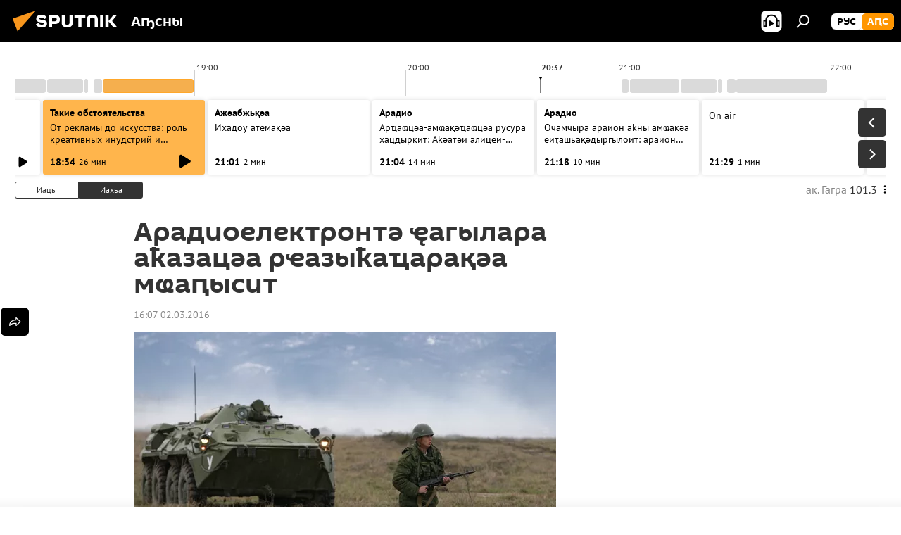

--- FILE ---
content_type: text/html; charset=utf-8
request_url: https://sputnik-abkhazia.info/20160302/1017386289.html
body_size: 22172
content:
<!DOCTYPE html><html lang="ab" data-lang="abh" data-charset="" dir="ltr"><head prefix="og: http://ogp.me/ns# fb: http://ogp.me/ns/fb# article: http://ogp.me/ns/article#"><title>Арадиоелектронтә ҿагылара аҟазацәа рҽазыҟаҵарақәа мҩаԥысит - 02.03.2016, Sputnik Аҧсны</title><meta name="description" content='Аҽазыҟаҵарақәа ирылархәын 100-ҩык инареиҳаны аррамаҵзурауаа, атехника ҷыдақәа 10, ҳаамҭазтәи атехника "Житель", "Синица" иреиԥшқәоугьы абрахь иналаҵаны. 02.03.2016, Sputnik Аҧсны'><meta name="keywords" content="ажәабжьқәа, аԥсны"><meta http-equiv="X-UA-Compatible" content="IE=edge,chrome=1"><meta http-equiv="Content-Type" content="text/html; charset=utf-8"><meta name="robots" content="index, follow, max-image-preview:large"><meta name="viewport" content="width=device-width, initial-scale=1.0, maximum-scale=1.0, user-scalable=yes"><meta name="HandheldFriendly" content="true"><meta name="MobileOptimzied" content="width"><meta name="referrer" content="always"><meta name="format-detection" content="telephone=no"><meta name="format-detection" content="address=no"><link rel="alternate" type="application/rss+xml" href="https://sputnik-abkhazia.info/export/rss2/archive/index.xml"><link rel="canonical" href="https://sputnik-abkhazia.info/20160302/1017386289.html"><link rel="preload" as="image" href="https://cdnn1.img.sputnik-abkhazia.info/img/101605/89/1016058958_0:106:3247:1941_600x0_80_0_0_33fdc089b67b6e316d66bb35a3341a94.jpg.webp"><link rel="preconnect" href="https://cdnn1.img.sputnik-abkhazia.info/images/"><link rel="dns-prefetch" href="https://cdnn1.img.sputnik-abkhazia.info/images/"><link rel="alternate" hreflang="ab" href="https://sputnik-abkhazia.info/20160302/1017386289.html"><link rel="alternate" hreflang="x-default" href="https://sputnik-abkhazia.info/20160302/1017386289.html"><link rel="apple-touch-icon" sizes="57x57" href="https://cdnn1.img.sputnik-abkhazia.info/i/favicon/favicon-57x57.png"><link rel="apple-touch-icon" sizes="60x60" href="https://cdnn1.img.sputnik-abkhazia.info/i/favicon/favicon-60x60.png"><link rel="apple-touch-icon" sizes="72x72" href="https://cdnn1.img.sputnik-abkhazia.info/i/favicon/favicon-72x72.png"><link rel="apple-touch-icon" sizes="76x76" href="https://cdnn1.img.sputnik-abkhazia.info/i/favicon/favicon-76x76.png"><link rel="apple-touch-icon" sizes="114x114" href="https://cdnn1.img.sputnik-abkhazia.info/i/favicon/favicon-114x114.png"><link rel="apple-touch-icon" sizes="120x120" href="https://cdnn1.img.sputnik-abkhazia.info/i/favicon/favicon-120x120.png"><link rel="apple-touch-icon" sizes="144x144" href="https://cdnn1.img.sputnik-abkhazia.info/i/favicon/favicon-144x144.png"><link rel="apple-touch-icon" sizes="152x152" href="https://cdnn1.img.sputnik-abkhazia.info/i/favicon/favicon-152x152.png"><link rel="apple-touch-icon" sizes="180x180" href="https://cdnn1.img.sputnik-abkhazia.info/i/favicon/favicon-180x180.png"><link rel="icon" type="image/png" sizes="192x192" href="https://cdnn1.img.sputnik-abkhazia.info/i/favicon/favicon-192x192.png"><link rel="icon" type="image/png" sizes="32x32" href="https://cdnn1.img.sputnik-abkhazia.info/i/favicon/favicon-32x32.png"><link rel="icon" type="image/png" sizes="96x96" href="https://cdnn1.img.sputnik-abkhazia.info/i/favicon/favicon-96x96.png"><link rel="icon" type="image/png" sizes="16x16" href="https://cdnn1.img.sputnik-abkhazia.info/i/favicon/favicon-16x16.png"><link rel="manifest" href="/project_data/manifest.json?4"><meta name="msapplication-TileColor" content="#F4F4F4"><meta name="msapplication-TileImage" content="https://cdnn1.img.sputnik-abkhazia.info/i/favicon/favicon-144x144.png"><meta name="theme-color" content="#F4F4F4"><link rel="shortcut icon" href="https://cdnn1.img.sputnik-abkhazia.info/i/favicon/favicon.ico"><meta property="fb:app_id" content="995840767194484"><meta property="fb:pages" content="1520886808189758"><meta name="analytics:lang" content="abh"><meta name="analytics:title" content="Арадиоелектронтә ҿагылара аҟазацәа рҽазыҟаҵарақәа мҩаԥысит - 02.03.2016, Sputnik Аҧсны"><meta name="analytics:keyw" content="news, apsny"><meta name="analytics:rubric" content=""><meta name="analytics:tags" content="Ажәабжьқәа, Аԥсны"><meta name="analytics:site_domain" content="sputnik-abkhazia.info"><meta name="analytics:article_id" content="1017386289"><meta name="analytics:url" content="https://sputnik-abkhazia.info/20160302/1017386289.html"><meta name="analytics:p_ts" content="1456924037"><meta name="analytics:author" content="Sputnik Аҧсны"><meta name="analytics:isscroll" content="0"><meta property="og:url" content="https://sputnik-abkhazia.info/20160302/1017386289.html"><meta property="og:title" content="Арадиоелектронтә ҿагылара аҟазацәа рҽазыҟаҵарақәа мҩаԥысит"><meta property="og:description" content='Аҽазыҟаҵарақәа ирылархәын 100-ҩык инареиҳаны аррамаҵзурауаа, атехника ҷыдақәа 10, ҳаамҭазтәи атехника "Житель", "Синица" иреиԥшқәоугьы абрахь иналаҵаны.'><meta property="og:type" content="article"><meta property="og:site_name" content="Sputnik Аҧсны"><meta property="og:locale" content="ab_AB"><meta property="og:image" content="https://cdnn1.img.sputnik-abkhazia.info/img/101605/89/1016058958_0:106:3247:1941_2072x0_60_0_0_fa974fbe8f6838e9e6f0cc7a63ff1017.jpg.webp"><meta name="relap-image" content="https://cdnn1.img.sputnik-abkhazia.info/i/logo/logo-social.png"><meta name="twitter:card" content="summary_large_image"><meta name="twitter:image" content="https://cdnn1.img.sputnik-abkhazia.info/img/101605/89/1016058958_0:106:3247:1941_2072x0_60_0_0_fa974fbe8f6838e9e6f0cc7a63ff1017.jpg.webp"><meta property="article:published_time" content="20160302T1607+0300"><meta property="article:author" content="Sputnik Аҧсны"><link rel="author" href="https://sputnik-abkhazia.info"><meta property="article:section" content="Ажәабжьқәа"><meta property="article:tag" content="Ажәабжьқәа"><meta property="article:tag" content="Аԥсны"><meta name="relap-entity-id" content="1017386289"><meta property="fb:pages" content="1520886808189758"><link rel="preload" as="style" onload="this.onload=null;this.rel='stylesheet'" type="text/css" href="https://cdnn1.img.sputnik-abkhazia.info/css/libs/fonts.min.css?911eb65935"><link rel="preload" as="style" onload="this.onload=null;this.rel='stylesheet'" type="text/css" href="https://cdnn1.img.sputnik-abkhazia.info/css/libs/fonts_pt_sans.min.css?965e265aa"><link rel="stylesheet" type="text/css" href="https://cdnn1.img.sputnik-abkhazia.info/css/common.min.css?9149894256"><link rel="stylesheet" type="text/css" href="https://cdnn1.img.sputnik-abkhazia.info/css/radioschedule.min.css?975ce1b4d"><link rel="stylesheet" type="text/css" href="https://cdnn1.img.sputnik-abkhazia.info/css/article.min.css?913fe17605"><script src="https://cdnn1.img.sputnik-abkhazia.info/min/js/dist/head.js?9c9052ef3"></script><script data-iub-purposes="1">var _paq = _paq || []; (function() {var stackDomain = window.location.hostname.split('.').reverse();var domain = stackDomain[1] + '.' + stackDomain[0];_paq.push(['setCDNMask', new RegExp('cdn(\\w+).img.'+domain)]); _paq.push(['setSiteId', 'sputnik_ab']); _paq.push(['trackPageView']); _paq.push(['enableLinkTracking']); var d=document, g=d.createElement('script'), s=d.getElementsByTagName('script')[0]; g.type='text/javascript'; g.defer=true; g.async=true; g.src='//a.sputniknews.com/js/sputnik.js'; s.parentNode.insertBefore(g,s); } )();</script><script type="text/javascript" src="https://cdnn1.img.sputnik-abkhazia.info/min/js/libs/banners/adfx.loader.bind.js?98d724fe2"></script><script>
                (window.yaContextCb = window.yaContextCb || []).push(() => {
                    replaceOriginalAdFoxMethods();
                    window.Ya.adfoxCode.hbCallbacks = window.Ya.adfoxCode.hbCallbacks || [];
                })
            </script><!--В <head> сайта один раз добавьте код загрузчика-->
<script>window.yaContextCb = window.yaContextCb || []</script>
<script src="https://yandex.ru/ads/system/context.js" async></script><script>var endlessScrollFirst = 1017386289; var endlessScrollUrl = '/services/article/infinity/'; var endlessScrollAlgorithm = ''; var endlessScrollQueue = [1060575367, 1060574600, 1060574371, 1060573700, 1060571991, 1060572052, 1060566781, 1060565118, 1060565934, 1060564139, 1060564423, 1060564465, 1060546899, 1060546176, 1060545242];</script><script>var endlessScrollFirst = 1017386289; var endlessScrollUrl = '/services/article/infinity/'; var endlessScrollAlgorithm = ''; var endlessScrollQueue = [1060575367, 1060574600, 1060574371, 1060573700, 1060571991, 1060572052, 1060566781, 1060565118, 1060565934, 1060564139, 1060564423, 1060564465, 1060546899, 1060546176, 1060545242];</script></head><body id="body" data-ab="a" data-emoji="0" class="site_ab m-page-article "><div class="schema_org" itemscope="itemscope" itemtype="https://schema.org/WebSite"><meta itemprop="name" content="Sputnik Аҧсны"><meta itemprop="alternateName" content="Sputnik Аҧсны"><meta itemprop="description" content="Иҵабыргны, еиламырцҳаӡакәа атәылеи адунеи рыхҭысқәа"><a itemprop="url" href="https://sputnik-abkhazia.info" title="Sputnik Аҧсны"> </a><meta itemprop="image" content="https://sputnik-abkhazia.info/i/logo/logo.png"></div><ul class="schema_org" itemscope="itemscope" itemtype="http://schema.org/BreadcrumbList"><li itemprop="itemListElement" itemscope="itemscope" itemtype="http://schema.org/ListItem"><meta itemprop="name" content="Sputnik Аҧсны"><meta itemprop="position" content="1"><meta itemprop="item" content="https://sputnik-abkhazia.info"><a itemprop="url" href="https://sputnik-abkhazia.info" title="Sputnik Аҧсны"> </a></li><li itemprop="itemListElement" itemscope="itemscope" itemtype="http://schema.org/ListItem"><meta itemprop="name" content="Ажәабжьқәа"><meta itemprop="position" content="2"><meta itemprop="item" content="https://sputnik-abkhazia.info/20160302/"><a itemprop="url" href="https://sputnik-abkhazia.info/20160302/" title="Ажәабжьқәа"> </a></li><li itemprop="itemListElement" itemscope="itemscope" itemtype="http://schema.org/ListItem"><meta itemprop="name" content="Арадиоелектронтә ҿагылара аҟазацәа рҽазыҟаҵарақәа мҩаԥысит"><meta itemprop="position" content="3"><meta itemprop="item" content="https://sputnik-abkhazia.info/20160302/1017386289.html"><a itemprop="url" href="https://sputnik-abkhazia.info/20160302/1017386289.html" title="Арадиоелектронтә ҿагылара аҟазацәа рҽазыҟаҵарақәа мҩаԥысит"> </a></li></ul><div class="container"><div class="banner m-before-header m-article-desktop" data-position="article_desktop_header" data-infinity="1"><aside class="banner__content"><iframe class="relap-runtime-iframe" style="position:absolute;top:-9999px;left:-9999px;visibility:hidden;" srcdoc="<script src='https://relap.io/v7/relap.js' data-relap-token='HvaPHeJmpVila25r'></script>"></iframe>


<!--AdFox START-->
<!--riaru-->
<!--Площадка: sputnik-abkhazia.ru / * / *-->
<!--Тип баннера: 100%x-->
<!--Расположение: 19223_n-bn23-х120-desk-->
<div id="adfox_163404501964749453_1"></div>
<script>
    window.yaContextCb.push(()=>{
        Ya.adfoxCode.create({
            ownerId: 249922,
            containerId: 'adfox_163404501964749453_1',
            params: {
                pp: 'btbn',
                ps: 'ckao',
                p2: 'fluh',
                puid1: '',
                puid2: '',
                puid3: '',
                puid4: 'news:apsny',
                puid5: ''
            }
        })
    })
</script></aside></div><div class="banner m-before-header m-article-mobile" data-position="article_mobile_header" data-infinity="1"><aside class="banner__content"><!--AdFox START-->
<!--riaru-->
<!--Площадка: sputnik-abkhazia.ru / * / *-->
<!--Тип баннера: 100%x-->
<!--Расположение: 19228_n-bn28-х100-mob-->
<div id="adfox_16340453950415720_1"></div>
<script>
    window.yaContextCb.push(()=>{
        Ya.adfoxCode.create({
            ownerId: 249922,
            containerId: 'adfox_16340453950415720_1',
            params: {
                pp: 'btbp',
                ps: 'ckao',
                p2: 'fluh',
                puid1: '',
                puid2: '',
                puid3: '',
                puid4: 'news:apsny',
                puid5: ''
            }
        })
    })
</script></aside></div></div><div class="page" id="page"><div id="alerts"><script type="text/template" id="alertAfterRegisterTemplate">
                    
                        <div class="auth-alert m-hidden" id="alertAfterRegister">
                            <div class="auth-alert__text">
                                <%- data.success_title %> <br />
                                <%- data.success_email_1 %>
                                <span class="m-email"></span>
                                <%- data.success_email_2 %>
                            </div>
                            <div class="auth-alert__btn">
                                <button class="form__btn m-min m-black confirmEmail">
                                    <%- data.send %>
                                </button>
                            </div>
                        </div>
                    
                </script><script type="text/template" id="alertAfterRegisterNotifyTemplate">
                    
                        <div class="auth-alert" id="alertAfterRegisterNotify">
                            <div class="auth-alert__text">
                                <%- data.golink_1 %>
                                <span class="m-email">
                                    <%- user.mail %>
                                </span>
                                <%- data.golink_2 %>
                            </div>
                            <% if (user.registerConfirmCount <= 2 ) {%>
                                <div class="auth-alert__btn">
                                    <button class="form__btn m-min m-black confirmEmail">
                                        <%- data.send %>
                                    </button>
                                </div>
                            <% } %>
                        </div>
                    
                </script></div><div class="anchor" id="anchor"><div class="header " id="header"><div class="m-relative"><div class="container m-header"><div class="header__wrap"><div class="header__name"><div class="header__logo"><a href="/" title="Sputnik Аҧсны"><svg xmlns="http://www.w3.org/2000/svg" width="176" height="44" viewBox="0 0 176 44" fill="none"><path class="chunk_1" fill-rule="evenodd" clip-rule="evenodd" d="M45.8073 18.3817C45.8073 19.5397 47.1661 19.8409 49.3281 20.0417C54.1074 20.4946 56.8251 21.9539 56.8461 25.3743C56.8461 28.7457 54.2802 30.9568 48.9989 30.9568C44.773 30.9568 42.1067 29.1496 41 26.5814L44.4695 24.5688C45.3754 25.9277 46.5334 27.0343 49.4005 27.0343C51.3127 27.0343 52.319 26.4296 52.319 25.5751C52.319 24.5665 51.6139 24.2163 48.3942 23.866C43.7037 23.3617 41.3899 22.0029 41.3899 18.5824C41.3899 15.9675 43.3511 13 48.9359 13C52.9611 13 55.6274 14.8095 56.4305 17.1746L53.1105 19.1358C53.0877 19.1012 53.0646 19.0657 53.041 19.0295C52.4828 18.1733 51.6672 16.9224 48.6744 16.9224C46.914 16.9224 45.8073 17.4758 45.8073 18.3817ZM67.4834 13.3526H59.5918V30.707H64.0279V26.0794H67.4484C72.1179 26.0794 75.0948 24.319 75.0948 19.6401C75.0854 15.3138 72.6199 13.3526 67.4834 13.3526ZM67.4834 22.206H64.0186V17.226H67.4834C69.8975 17.226 70.654 18.0291 70.654 19.6891C70.6587 21.6527 69.6524 22.206 67.4834 22.206ZM88.6994 24.7206C88.6994 26.2289 87.4924 27.0857 85.3794 27.0857C83.3178 27.0857 82.1597 26.2289 82.1597 24.7206V13.3526H77.7236V25.0264C77.7236 28.6477 80.7425 30.9615 85.4704 30.9615C89.9999 30.9615 93.1168 28.8601 93.1168 25.0264V13.3526H88.6808L88.6994 24.7206ZM136.583 13.3526H132.159V30.7023H136.583V13.3526ZM156.097 13.3526L149.215 21.9235L156.45 30.707H151.066L144.276 22.4559V30.707H139.85V13.3526H144.276V21.8021L151.066 13.3526H156.097ZM95.6874 17.226H101.221V30.707H105.648V17.226H111.181V13.3526H95.6874V17.226ZM113.49 18.7342C113.49 15.2134 116.458 13 121.085 13C125.715 13 128.888 15.0616 128.902 18.7342V30.707H124.466V18.935C124.466 17.6789 123.259 16.8734 121.146 16.8734C119.094 16.8734 117.926 17.6789 117.926 18.935V30.707H113.49V18.7342Z" fill="white"></path><path class="chunk_2" d="M41 7L14.8979 36.5862L8 18.431L41 7Z" fill="#F8961D"></path></svg></a></div><div class="header__project"><span class="header__project-title">Аҧсны</span></div></div><div class="header__controls" data-nosnippet=""><div class="share m-header" data-id="1017386289" data-url="https://sputnik-abkhazia.info/20160302/1017386289.html" data-title="Арадиоелектронтә ҿагылара аҟазацәа рҽазыҟаҵарақәа мҩаԥысит"></div><div class="header__menu"><span class="header__menu-item header__menu-item-radioButton" id="radioButton" data-stream="https://nfw.ria.ru/flv/audio.aspx?ID=38841761&amp;type=mp3"><svg class="svg-icon"><use xmlns:xlink="http://www.w3.org/1999/xlink" xlink:href="/i/sprites/package/inline.svg?63#radio2"></use></svg></span><span class="header__menu-item" data-modal-open="search"><svg class="svg-icon"><use xmlns:xlink="http://www.w3.org/1999/xlink" xlink:href="/i/sprites/package/inline.svg?63#search"></use></svg></span></div><div class="switcher m-double"><div class="switcher__label"><span class="switcher__title">аԤс</span><span class="switcher__icon"><svg class="svg-icon"><use xmlns:xlink="http://www.w3.org/1999/xlink" xlink:href="/i/sprites/package/inline.svg?63#arrowDown"></use></svg></span></div><div class="switcher__dropdown"><div translate="no" class="notranslate"><div class="switcher__list"><a href="https://sputnik-abkhazia.ru/" class="switcher__link"><span class="switcher__project">Sputnik Абхазия</span><span class="switcher__abbr" data-abbr="рус">рус</span></a><a href="https://sputnik-abkhazia.info/" class="switcher__link m-selected"><span class="switcher__project">Sputnik Аҧсны</span><span class="switcher__abbr" data-abbr="аԤс">аԤс</span><i class="switcher__accept"><svg class="svg-icon"><use xmlns:xlink="http://www.w3.org/1999/xlink" xlink:href="/i/sprites/package/inline.svg?63#ok"></use></svg></i></a></div></div></div></div></div></div></div></div></div></div><script>var GLOBAL = GLOBAL || {}; GLOBAL.translate = {}; GLOBAL.rtl = 0; GLOBAL.lang = "abh"; GLOBAL.design = "ab"; GLOBAL.charset = ""; GLOBAL.project = "sputnik_ab"; GLOBAL.htmlCache = 1; GLOBAL.translate.search = {}; GLOBAL.translate.search.notFound = "Акгьы ԥшааӡам"; GLOBAL.translate.search.stringLenght = "Аԥшааразы иҵегьы анбанқәа анышәҵа"; GLOBAL.www = "https://sputnik-abkhazia.info"; GLOBAL.seo = {}; GLOBAL.seo.title = ""; GLOBAL.seo.keywords = ""; GLOBAL.seo.description = ""; GLOBAL.sock = {}; GLOBAL.sock.server = "https://cm.sputniknews.com/chat"; GLOBAL.sock.lang = "abh"; GLOBAL.sock.project = "sputnik_ab"; GLOBAL.social = {}; GLOBAL.social.fbID = "995840767194484"; GLOBAL.share = [ { name: 'telegram', mobile: false },{ name: 'vk', mobile: false },{ name: 'odnoklassniki', mobile: false },{ name: 'messenger', mobile: true },{ name: 'twitter', mobile: false } ]; GLOBAL.csrf_token = ''; GLOBAL.search = {}; GLOBAL.auth = {}; GLOBAL.auth.status = 'error'; GLOBAL.auth.provider = ''; GLOBAL.auth.twitter = '/id/twitter/request/'; GLOBAL.auth.facebook = '/id/facebook/request/'; GLOBAL.auth.vkontakte = '/id/vkontakte/request/'; GLOBAL.auth.google = '/id/google/request/'; GLOBAL.auth.ok = '/id/ok/request/'; GLOBAL.auth.apple = '/id/apple/request/'; GLOBAL.auth.moderator = ''; GLOBAL.user = {}; GLOBAL.user.id = ""; GLOBAL.user.emailActive = ""; GLOBAL.user.registerConfirmCount = 0; GLOBAL.article = GLOBAL.article || {}; GLOBAL.article.id = 1017386289; GLOBAL.article.chat_expired = !!1; GLOBAL.chat = GLOBAL.chat || {}; GLOBAL.chat.show = !!1; GLOBAL.locale = {"convertDate":{"yesterday":"\u0418\u0430\u0446\u044b","hours":{"nominative":"%{s}","genitive":"%{s}"},"minutes":{"nominative":"%{s}","genitive":"%{s}"}},"js_templates":{"unread":"Unread","you":"You","author":"Author","report":"Complain","reply":"Answer","block":"\u0417\u0430\u0431\u043b\u043e\u043a\u0438\u0440\u043e\u0432\u0430\u0442\u044c","remove":"Delete","closeall":"Close all","notifications":"Notifications","disable_twelve":"Turn off for 12 hours","new_message":"New message from Sputnik News","acc_block":"Your account has been blocked by the site administrator","acc_unblock":"Your account is unblocked by the site administrator","you_subscribe_1":"You are subscribed to the topic \"","you_subscribe_2":"\". You can manage your subscriptions in your personal account","you_received_warning_1":"You received a ","you_received_warning_2":" - th warning. Respect other members and do not break the commenting rules. After the third violation, you will be blocked for 12 hours.","block_time":"Blocking period: ","hours":" hours","forever":"forever","feedback":"Contact","my_subscriptions":"My subscriptions","rules":"Rules on commenting materials","chat":"Chat: ","chat_new_messages":"New chat messages","chat_moder_remove_1":"Your message \"","chat_moder_remove_2":"\" has been deleted by the administrator","chat_close_time_1":"No one has written in the chat for more than 12 hours, it will close in ","chat_close_time_2":" hours","chat_new_emoji_1":"New reactions ","chat_new_emoji_2":" to your post ","chat_message_reply_1":"Your comment \"","chat_message_reply_2":"\" was answered by a user","chat_verify_message":"\n Thank you! Your comment will be published after it is checked by moderators.\n ","emoji_1":"Like","emoji_2":"Ha-Ha","emoji_3":"Amazing","emoji_4":"Sad","emoji_5":"Outrageous","emoji_6":"Don't like","site_subscribe_podcast":{"success":"Thank you, you are subscribed to the newsletter! You can set up or cancel a subscription in your personal account","subscribed":"You have already subscribed to this newsletter","error":"An unexpected error has occurred. Please try again later"}},"smartcaptcha":{"site_key":"ysc1_Zf0zfLRI3tRHYHJpbX6EjjBcG1AhG9LV0dmZQfJu8ba04c1b"}}; GLOBAL = {...GLOBAL, ...{"subscribe":{"@attributes":{"ratio":"1"},"email":"\u0428\u04d9\u0525\u043e\u0448\u044c\u04ad\u0430","button":"\u0410\u043d\u0430\u043f\u0430\u04b5\u0430\u04a9\u0440\u0430","send":"\u0418\u04ad\u0430\u0431\u0443\u043f, \u0430\u0448\u04d9\u049f\u04d9\u044b \u0448\u04d9\u0437\u044b\u043d\u0430\u0448\u044c\u04ad\u0443\u043f \u0430\u043d\u0430\u043f\u0430\u04b5\u0430\u04a9\u0440\u0430 \u0430\u0448\u044c\u0430\u049b\u04d9\u044b\u0440\u04f7\u04d9\u04f7\u04d9\u0430\u0440\u0430\u0437\u044b \u0430\u0437\u0445\u044c\u0430\u0440\u0525\u0448 \u0430\u0446\u043d\u044b","subscribe":"\u0418\u04ad\u0430\u0431\u0443\u043f, \u0448\u04d9\u0430\u0440\u0430 \u0430\u0437\u044b\u043d\u0430\u0448\u044c\u04ad\u0440\u0430 \u0448\u04d9\u043d\u0430\u043f\u044b \u0430\u04b5\u0430\u04a9\u0443\u043f! \u0410\u043d\u0430\u043f\u0430\u04b5\u0430\u04a9\u0440\u0430 \u0430\u0440\u04bd\u0435\u0438\u0440\u0435\u0438 \u043c\u0430 \u043c\u0430\u043f \u0430\u0446\u04d9\u043a\u0440\u0435\u0438 \u0448\u04d9\u044b\u043b\u0448\u043e\u0438\u0442 \u0448\u04d9\u0445\u0430\u0442\u04d9 \u043a\u0430\u0431\u0438\u043d\u0435\u04ad \u0430\u04bf\u044b","confirm":"\u0428\u04d9\u0430\u0440\u0430 \u0430\u0440\u0438 \u0430\u0437\u044b\u043d\u0430\u0448\u044c\u04ad\u0440\u0430 \u0448\u04d9\u043d\u0430\u043f\u044b \u0430\u04b5\u0430\u0448\u04d9\u044b\u04a9\u0445\u044c\u0435\u0438\u0442"}}}; GLOBAL.js = {}; GLOBAL.js.videoplayer = "https://cdnn1.img.sputnik-abkhazia.info/min/js/dist/videoplayer.js?9651130d6"; GLOBAL.userpic = "/userpic/"; GLOBAL.gmt = ""; GLOBAL.tz = "+0300"; GLOBAL.projectList = [ { title: 'Жәларбжьаратәи', country: [ { title: 'Англыз бызшәа', url: 'https://sputnikglobe.com', flag: 'flags-INT', lang: 'International', lang2: 'English' }, ] }, { title: 'Ааигәа Мрагылара', country: [ { title: 'Араб бызшәа', url: 'https://sarabic.ae/', flag: 'flags-INT', lang: 'Sputnik عربي', lang2: 'Arabic' }, { title: 'Аҭырқә бызшәа', url: 'https://anlatilaninotesi.com.tr/', flag: 'flags-TUR', lang: 'Türkiye', lang2: 'Türkçe' }, { title: 'Фарси', url: 'https://spnfa.ir/', flag: 'flags-INT', lang: 'Sputnik ایران', lang2: 'Persian' }, { title: 'Дари', url: 'https://sputnik.af/', flag: 'flags-INT', lang: 'Sputnik افغانستان', lang2: 'Dari' }, ] }, { title: 'Латынтәи Америка', country: [ { title: 'Аиспан бызшәа', url: 'https://noticiaslatam.lat/', flag: 'flags-INT', lang: 'Mundo', lang2: 'Español' }, { title: 'Апортугал бызшәа', url: 'https://noticiabrasil.net.br/', flag: 'flags-BRA', lang: 'Brasil', lang2: 'Português' }, ] }, { title: 'Аладатәи Азиа', country: [ { title: 'Хинди', url: 'https://hindi.sputniknews.in', flag: 'flags-IND', lang: 'भारत', lang2: 'हिंदी' }, { title: 'Англыз бызшәа', url: 'https://sputniknews.in', flag: 'flags-IND', lang: 'India', lang2: 'English' }, ] }, { title: 'Мрагыларатәии Алада-Мрагыларатәи Азиа', country: [ { title: 'Авиетнам бызшәа', url: 'https://kevesko.vn/', flag: 'flags-VNM', lang: 'Việt Nam', lang2: 'Tiếng Việt' }, { title: 'Аиапон бызшәа', url: 'https://sputniknews.jp/', flag: 'flags-JPN', lang: '日本', lang2: '日本語' }, { title: 'Акитаи бызшәа', url: 'https://sputniknews.cn/', flag: 'flags-CHN', lang: '中国', lang2: '中文' }, ] }, { title: 'Агәҭантәи Азиа', country: [ { title: 'Аҟазах бызшәа', url: 'https://sputnik.kz/', flag: 'flags-KAZ', lang: 'Қазақстан', lang2: 'Қазақ тілі' }, { title: 'Аҟырӷыз бызшәа', url: 'https://sputnik.kg/', flag: 'flags-KGZ', lang: 'Кыргызстан', lang2: 'Кыргызча' }, { title: 'Аузбек бызшәа', url: 'https://oz.sputniknews.uz/', flag: 'flags-UZB', lang: 'Oʻzbekiston', lang2: 'Ўзбекча' }, { title: 'Аҭаџьықь бызшәа', url: 'https://sputnik.tj/', flag: 'flags-TJK', lang: 'Тоҷикистон', lang2: 'Тоҷикӣ' }, ] }, { title: 'Африка', country: [ { title: 'Афранцыз бызшәа', url: 'https://fr.sputniknews.africa/', flag: 'flags-INT', lang: 'Afrique', lang2: 'Français' }, { title: 'Англыз бызшәа', url: 'https://en.sputniknews.africa', flag: 'flags-INT', lang: 'Africa', lang2: 'English' }, ] }, { title: 'Алада Кавказ', country: [ { title: 'Аерман бызшәа', url: 'https://arm.sputniknews.ru/', flag: 'flags-ARM', lang: 'Արմենիա', lang2: 'Հայերեն' }, { title: 'Аԥсуа бызшәа', url: 'https://sputnik-abkhazia.info/', flag: 'flags-ABH', lang: 'Аҧсны', lang2: 'Аҧсышәала' }, { title: 'Ауаԥс бызшәа', url: 'https://sputnik-ossetia.com/', flag: 'flags-OST', lang: 'Хуссар Ирыстон', lang2: 'Иронау' }, { title: 'Азербаиџьан бызшәа', url: 'https://sputnik.az/', flag: 'flags-AZE', lang: 'Azərbaycan', lang2: 'Аzərbaycanca' }, ] }, { title: 'Европа', country: [ { title: 'Асерб бызшәа', url: 'https://sputnikportal.rs/', flag: 'flags-SRB', lang: 'Србиjа', lang2: 'Српски' }, { title: 'Аурыс', url: 'https://lv.sputniknews.ru/', flag: 'flags-LVA', lang: 'Latvija', lang2: 'Русский' }, { title: 'Аурыс', url: 'https://lt.sputniknews.ru/', flag: 'flags-LTU', lang: 'Lietuva', lang2: 'Русский' }, { title: 'Амолдав бызшәа', url: 'https://md.sputniknews.com/', flag: 'flags-MDA', lang: 'Moldova', lang2: 'Moldovenească' }, { title: 'Абелорус бызшәа', url: 'https://bel.sputnik.by/', flag: 'flags-BLR', lang: 'Беларусь', lang2: 'Беларускi' } ] }, ];</script><div class="wrapper" id="endless" data-infinity-max-count="2"><div class="radioschedule"><div class="radioschedule__inner"><div class="radioschedule__time"><div class="radioschedule__time-scroll"><div class="radioschedule__time-list"><div class="radioschedule__time-day"><div class="radioschedule__time-line-item" style="left: 0px;">00:00</div><div class="radioschedule__time-line-item" style="left: 300px;">01:00</div><div class="radioschedule__time-line-item" style="left: 600px;">02:00</div><div class="radioschedule__time-line-item" style="left: 900px;">03:00</div><div class="radioschedule__time-line-item" style="left: 1200px;">04:00</div><div class="radioschedule__time-line-item" style="left: 1500px;">05:00</div><div class="radioschedule__time-line-item" style="left: 1800px;">06:00</div><div class="radioschedule__time-line-item" style="left: 2100px;">07:00</div><div class="radioschedule__time-line-item" style="left: 2400px;">08:00</div><div class="radioschedule__time-line-item" style="left: 2700px;">09:00</div><div class="radioschedule__time-line-item" style="left: 3000px;">10:00</div><div class="radioschedule__time-line-item" style="left: 3300px;">11:00</div><div class="radioschedule__time-line-item" style="left: 3600px;">12:00</div><div class="radioschedule__time-line-item" style="left: 3900px;">13:00</div><div class="radioschedule__time-line-item" style="left: 4200px;">14:00</div><div class="radioschedule__time-line-item" style="left: 4500px;">15:00</div><div class="radioschedule__time-line-item" style="left: 4800px;">16:00</div><div class="radioschedule__time-line-item" style="left: 5100px;">17:00</div><div class="radioschedule__time-line-item" style="left: 5400px;">18:00</div><div class="radioschedule__time-line-item" style="left: 5700px;">19:00</div><div class="radioschedule__time-line-item" style="left: 6000px;">20:00</div><div class="radioschedule__time-line-item" style="left: 6300px;">21:00</div><div class="radioschedule__time-line-item" style="left: 6600px;">22:00</div><div class="radioschedule__time-line-item" style="left: 6900px;">23:00</div><div class="radioschedule__time-list-item" data-pos="8" data-start="1768971600" data-end="1768973400" style="left: 2400.00575px; width: 152.023083333333px"></div><div class="radioschedule__time-list-item" data-pos="8" data-start="1768973400" data-end="1768989720" style="left: 2549.99316666667px; width: 151.801083333333px"></div><div class="radioschedule__time-list-item" data-pos="13" data-start="1768989720" data-end="1768989900" style="left: 3908.1085px; width: 15.6271666666667px"></div><div class="radioschedule__time-list-item" data-pos="13" data-start="1768989900" data-end="1768990440" style="left: 3925.48966666667px; width: 44.8731666666667px"></div><div class="radioschedule__time-list-item" data-pos="13" data-start="1768990440" data-end="1768991460" style="left: 3972.1105px; width: 75.8086666666667px"></div><div class="radioschedule__time-list-item" data-pos="13" data-start="1768991460" data-end="1768991640" style="left: 4052.757px; width: 14.1644166666667px"></div><div class="radioschedule__time-list-item" data-pos="13" data-start="1768991640" data-end="1768993260" style="left: 4068.67558333333px; width: 128.224666666667px"></div><div class="radioschedule__time-list-item" data-pos="14" data-start="1768993260" data-end="1768993440" style="left: 4206.02433333333px; width: 12.2881666666667px"></div><div class="radioschedule__time-list-item" data-pos="14" data-start="1768993440" data-end="1768995000" style="left: 4219.8315px; width: 128.003416666667px"></div><div class="radioschedule__time-list-item" data-pos="14" data-start="1768995000" data-end="1768995180" style="left: 4351.12258333333px; width: 12.4441666666667px"></div><div class="radioschedule__time-list-item" data-pos="14" data-start="1768995180" data-end="1769007660" style="left: 4365.08575px; width: 131.147833333333px"></div><div class="radioschedule__time-list-item" data-pos="18" data-start="1769007660" data-end="1769007840" style="left: 5406.75333333333px; width: 11.9205px"></div><div class="radioschedule__time-list-item" data-pos="18" data-start="1769007840" data-end="1769008800" style="left: 5420.42791666667px; width: 80.4230833333333px"></div><div class="radioschedule__time-list-item" data-pos="18" data-start="1769008800" data-end="1769009460" style="left: 5502.32591666667px; width: 44.8731666666667px"></div><div class="radioschedule__time-list-item" data-pos="18" data-start="1769009460" data-end="1769009580" style="left: 5555.26041666667px; width: 10.6029166666667px"></div><div class="radioschedule__time-list-item" data-pos="18" data-start="1769009580" data-end="1769010420" style="left: 5567.38241666667px; width: 65.5185833333333px"></div><div class="radioschedule__time-list-item" data-pos="18" data-start="1769010420" data-end="1769018460" style="left: 5634.144px; width: 60.2810833333333px"></div><div class="radioschedule__time-list-item" data-pos="21" data-start="1769018460" data-end="1769018640" style="left: 6306.75333333333px; width: 11.9205px"></div><div class="radioschedule__time-list-item" data-pos="21" data-start="1769018640" data-end="1769019600" style="left: 6320.42791666667px; width: 80.4230833333333px"></div><div class="radioschedule__time-list-item" data-pos="21" data-start="1769019600" data-end="1769020260" style="left: 6402.32591666667px; width: 44.8731666666667px"></div><div class="radioschedule__time-list-item" data-pos="21" data-start="1769020260" data-end="1769020380" style="left: 6455.26041666667px; width: 10.6029166666667px"></div><div class="radioschedule__time-list-item" data-pos="21" data-start="1769020380" data-end="1769021220" style="left: 6467.38241666667px; width: 65.5185833333333px"></div><div class="radioschedule__time-list-item" data-pos="21" data-start="1769021220" data-end="1769021955" style="left: 6534.144px; width: 60.2810833333333px"></div></div><div class="radioschedule__time-day"><div class="radioschedule__time-line-item" style="left: 0px;">00:00</div><div class="radioschedule__time-line-item" style="left: 300px;">01:00</div><div class="radioschedule__time-line-item" style="left: 600px;">02:00</div><div class="radioschedule__time-line-item" style="left: 900px;">03:00</div><div class="radioschedule__time-line-item" style="left: 1200px;">04:00</div><div class="radioschedule__time-line-item" style="left: 1500px;">05:00</div><div class="radioschedule__time-line-item" style="left: 1800px;">06:00</div><div class="radioschedule__time-line-item" style="left: 2100px;">07:00</div><div class="radioschedule__time-line-item" style="left: 2400px;">08:00</div><div class="radioschedule__time-line-item" style="left: 2700px;">09:00</div><div class="radioschedule__time-line-item" style="left: 3000px;">10:00</div><div class="radioschedule__time-line-item" style="left: 3300px;">11:00</div><div class="radioschedule__time-line-item" style="left: 3600px;">12:00</div><div class="radioschedule__time-line-item" style="left: 3900px;">13:00</div><div class="radioschedule__time-line-item" style="left: 4200px;">14:00</div><div class="radioschedule__time-line-item" style="left: 4500px;">15:00</div><div class="radioschedule__time-line-item" style="left: 4800px;">16:00</div><div class="radioschedule__time-line-item" style="left: 5100px;">17:00</div><div class="radioschedule__time-line-item" style="left: 5400px;">18:00</div><div class="radioschedule__time-line-item" style="left: 5700px;">19:00</div><div class="radioschedule__time-line-item" style="left: 6000px;">20:00</div><div class="radioschedule__time-line-item" style="left: 6300px;">21:00</div><div class="radioschedule__time-line-item" style="left: 6600px;">22:00</div><div class="radioschedule__time-line-item" style="left: 6900px;">23:00</div><div class="radioschedule__time-list-item" data-pos="8" data-start="1769058000" data-end="1769059800" style="left: 2400.00658333333px; width: 151.12625px"></div><div class="radioschedule__time-list-item" data-pos="8" data-start="1769059800" data-end="1769076060" style="left: 2549.9925px; width: 152.6805px"></div><div class="radioschedule__time-list-item" data-pos="13" data-start="1769076060" data-end="1769076240" style="left: 3907.176px; width: 11.213px"></div><div class="radioschedule__time-list-item" data-pos="13" data-start="1769076240" data-end="1769077020" style="left: 3920.14483333333px; width: 63.9674166666667px"></div><div class="radioschedule__time-list-item" data-pos="13" data-start="1769077020" data-end="1769077860" style="left: 3985.8955px; width: 61.5490833333333px"></div><div class="radioschedule__time-list-item" data-pos="13" data-start="1769077860" data-end="1769077980" style="left: 4053.12858333333px; width: 11.9399166666667px"></div><div class="radioschedule__time-list-item" data-pos="13" data-start="1769077980" data-end="1769079000" style="left: 4066.82491666667px; width: 79.6038333333333px"></div><div class="radioschedule__time-list-item" data-pos="13" data-start="1769079000" data-end="1769079660" style="left: 4148.20366666667px; width: 47.49625px"></div><div class="radioschedule__time-list-item" data-pos="14" data-start="1769079660" data-end="1769079840" style="left: 4205.161px; width: 12.9073333333333px"></div><div class="radioschedule__time-list-item" data-pos="14" data-start="1769079840" data-end="1769081400" style="left: 4219.59025px; width: 127.834583333333px"></div><div class="radioschedule__time-list-item" data-pos="14" data-start="1769081400" data-end="1769081760" style="left: 4351.91816666667px; width: 14.62825px"></div><div class="radioschedule__time-list-item" data-pos="14" data-start="1769081760" data-end="1769082000" style="left: 4381.91158333333px; width: 17.33575px"></div><div class="radioschedule__time-list-item" data-pos="14" data-start="1769082000" data-end="1769094060" style="left: 4401.05825px; width: 96.998px"></div><div class="radioschedule__time-list-item" data-pos="18" data-start="1769094060" data-end="1769094240" style="left: 5406.10791666667px; width: 9.874000000000001px"></div><div class="radioschedule__time-list-item" data-pos="18" data-start="1769094240" data-end="1769095080" style="left: 5417.79083333333px; width: 69.7721666666667px"></div><div class="radioschedule__time-list-item" data-pos="18" data-start="1769095080" data-end="1769095740" style="left: 5490.25633333333px; width: 50.6701666666667px"></div><div class="radioschedule__time-list-item" data-pos="18" data-start="1769095740" data-end="1769095860" style="left: 5543.15941666667px; width: 2.535166666666667px"></div><div class="radioschedule__time-list-item" data-pos="18" data-start="1769095860" data-end="1769096040" style="left: 5555.654px; width: 12.0619166666667px"></div><div class="radioschedule__time-list-item" data-pos="18" data-start="1769096040" data-end="1769104860" style="left: 5569.40266666667px; width: 128.647416666667px"></div><div class="radioschedule__time-list-item" data-pos="21" data-start="1769104860" data-end="1769105040" style="left: 6306.10791666667px; width: 9.874000000000001px"></div><div class="radioschedule__time-list-item" data-pos="21" data-start="1769105040" data-end="1769105880" style="left: 6317.79083333333px; width: 69.7721666666667px"></div><div class="radioschedule__time-list-item" data-pos="21" data-start="1769105880" data-end="1769106540" style="left: 6390.25633333333px; width: 50.6701666666667px"></div><div class="radioschedule__time-list-item" data-pos="21" data-start="1769106540" data-end="1769106660" style="left: 6443.15941666667px; width: 2.535166666666667px"></div><div class="radioschedule__time-list-item" data-pos="21" data-start="1769106660" data-end="1769106840" style="left: 6455.654px; width: 12.0619166666667px"></div><div class="radioschedule__time-list-item" data-pos="21" data-start="1769106840" data-end="1769108396" style="left: 6469.40266666667px; width: 128.647416666667px"></div></div></div></div></div><div class="radioschedule__list"><div class="radioschedule__list-scroll"><div class="radioschedule__list-inner"><div class="radioschedule__item" data-day="1" data-start="1768971600"><div class="radioschedule__item-category"></div><div class="radioschedule__item-title">On air</div><div class="radioschedule__item-time"><span>08:00</span><div class="radioschedule__item-duration">31 мин</div></div></div><div class="radioschedule__item" data-day="1" data-start="1768973400"><div class="radioschedule__item-category"></div><div class="radioschedule__item-title"><a href="/20260121/1060514371.html">Утро на Sputnik</a></div><div class="radioschedule__item-time"><span>08:30</span><div class="radioschedule__item-duration">31 мин</div></div><div class="radioschedule__item-player"><div class="radioschedule__player" data-media="https://nfw.ria.ru/flv/file.aspx?type=mp3hi&amp;ID=78423891"><span><svg class="svg-icon"><use xmlns:xlink="http://www.w3.org/1999/xlink" xlink:href="/i/sprites/package/inline.svg?63#play_filled"></use></svg></span><span><svg class="svg-icon"><use xmlns:xlink="http://www.w3.org/1999/xlink" xlink:href="/i/sprites/package/inline.svg?63#pause_small"></use></svg></span></div></div></div><div class="radioschedule__item" data-day="1" data-start="1768989720"><div class="radioschedule__item-category">Ажәабжьқәа 13:00</div><div class="radioschedule__item-title"><a href="/20260121/1060522574.html">Ихадоу атемақәа</a></div><div class="radioschedule__item-time"><span>13:02</span><div class="radioschedule__item-duration">3 мин</div></div><div class="radioschedule__item-player"><div class="radioschedule__player" data-media="https://nfw.ria.ru/flv/file.aspx?type=mp3hi&amp;ID=28816233"><span><svg class="svg-icon"><use xmlns:xlink="http://www.w3.org/1999/xlink" xlink:href="/i/sprites/package/inline.svg?63#play_filled"></use></svg></span><span><svg class="svg-icon"><use xmlns:xlink="http://www.w3.org/1999/xlink" xlink:href="/i/sprites/package/inline.svg?63#pause_small"></use></svg></span></div></div></div><div class="radioschedule__item" data-day="1" data-start="1768989900"><div class="radioschedule__item-category"><a href="/radio/">Арадио</a></div><div class="radioschedule__item-title"><a href="/20260121/1060522893.html">Афон ҿыц ицәырҵит амуралқәа ҩба: асахьаҭыхҩы иҿцәажәара</a></div><div class="radioschedule__item-time"><span>13:05</span><div class="radioschedule__item-duration">9 мин</div></div><div class="radioschedule__item-player"><div class="radioschedule__player" data-media="https://nfw.ria.ru/flv/file.aspx?type=mp3hi&amp;ID=99407011"><span><svg class="svg-icon"><use xmlns:xlink="http://www.w3.org/1999/xlink" xlink:href="/i/sprites/package/inline.svg?63#play_filled"></use></svg></span><span><svg class="svg-icon"><use xmlns:xlink="http://www.w3.org/1999/xlink" xlink:href="/i/sprites/package/inline.svg?63#pause_small"></use></svg></span></div></div></div><div class="radioschedule__item" data-day="1" data-start="1768990440"><div class="radioschedule__item-category">Атәылауаҩи аиҳабыреи</div><div class="radioschedule__item-title"><a href="/20260120/1060507372.html">Аветеринарцәа разымхара, аусушьа аиӷьтәразы агәҭакқәа: аҳақьым хада ицәажәара</a></div><div class="radioschedule__item-time"><span>13:14</span><div class="radioschedule__item-duration">15 мин</div></div><div class="radioschedule__item-player"><div class="radioschedule__player" data-media="https://nfw.ria.ru/flv/file.aspx?type=mp3hi&amp;ID=66648687"><span><svg class="svg-icon"><use xmlns:xlink="http://www.w3.org/1999/xlink" xlink:href="/i/sprites/package/inline.svg?63#play_filled"></use></svg></span><span><svg class="svg-icon"><use xmlns:xlink="http://www.w3.org/1999/xlink" xlink:href="/i/sprites/package/inline.svg?63#pause_small"></use></svg></span></div></div></div><div class="radioschedule__item" data-day="1" data-start="1768991460"><div class="radioschedule__item-category">Ажәабжьқәа 13:30</div><div class="radioschedule__item-title"><a href="/20260121/1060523454.html">Ихадоу атемақәа</a></div><div class="radioschedule__item-time"><span>13:31</span><div class="radioschedule__item-duration">3 мин</div></div><div class="radioschedule__item-player"><div class="radioschedule__player" data-media="https://nfw.ria.ru/flv/file.aspx?type=mp3hi&amp;ID=74544341"><span><svg class="svg-icon"><use xmlns:xlink="http://www.w3.org/1999/xlink" xlink:href="/i/sprites/package/inline.svg?63#play_filled"></use></svg></span><span><svg class="svg-icon"><use xmlns:xlink="http://www.w3.org/1999/xlink" xlink:href="/i/sprites/package/inline.svg?63#pause_small"></use></svg></span></div></div></div><div class="radioschedule__item" data-day="1" data-start="1768991640"><div class="radioschedule__item-category"><a href="/radio/">Арадио</a></div><div class="radioschedule__item-title"><a href="/20260121/1060524385.html">Ақыҭа школқәа рҭарцәра: ауадаҩра зыхҟьо еилҳаргоит</a></div><div class="radioschedule__item-time"><span>13:34</span><div class="radioschedule__item-duration">26 мин</div></div><div class="radioschedule__item-player"><div class="radioschedule__player" data-media="https://nfw.ria.ru/flv/file.aspx?type=mp3hi&amp;ID=96022496"><span><svg class="svg-icon"><use xmlns:xlink="http://www.w3.org/1999/xlink" xlink:href="/i/sprites/package/inline.svg?63#play_filled"></use></svg></span><span><svg class="svg-icon"><use xmlns:xlink="http://www.w3.org/1999/xlink" xlink:href="/i/sprites/package/inline.svg?63#pause_small"></use></svg></span></div></div></div><div class="radioschedule__item" data-day="1" data-start="1768993260"><div class="radioschedule__item-category">Новости 14.00</div><div class="radioschedule__item-title"><a href="https://sputnik-abkhazia.ru/20260121/1060524673.html">Главные темы</a></div><div class="radioschedule__item-time"><span>14:01</span><div class="radioschedule__item-duration">3 мин</div></div><div class="radioschedule__item-player"><div class="radioschedule__player" data-media="https://nfw.ria.ru/flv/file.aspx?type=mp3hi&amp;ID=97564679"><span><svg class="svg-icon"><use xmlns:xlink="http://www.w3.org/1999/xlink" xlink:href="/i/sprites/package/inline.svg?63#play_filled"></use></svg></span><span><svg class="svg-icon"><use xmlns:xlink="http://www.w3.org/1999/xlink" xlink:href="/i/sprites/package/inline.svg?63#pause_small"></use></svg></span></div></div></div><div class="radioschedule__item" data-day="1" data-start="1768993440"><div class="radioschedule__item-category">Посредник</div><div class="radioschedule__item-title"><a href="https://sputnik-abkhazia.ru/20260121/1060525781.html">Абхазский язык: как сохранять и развивать?</a></div><div class="radioschedule__item-time"><span>14:04</span><div class="radioschedule__item-duration">26 мин</div></div><div class="radioschedule__item-player"><div class="radioschedule__player" data-media="https://nfw.ria.ru/flv/file.aspx?type=mp3hi&amp;ID=20604697"><span><svg class="svg-icon"><use xmlns:xlink="http://www.w3.org/1999/xlink" xlink:href="/i/sprites/package/inline.svg?63#play_filled"></use></svg></span><span><svg class="svg-icon"><use xmlns:xlink="http://www.w3.org/1999/xlink" xlink:href="/i/sprites/package/inline.svg?63#pause_small"></use></svg></span></div></div></div><div class="radioschedule__item" data-day="1" data-start="1768995000"><div class="radioschedule__item-category">Новости 14.30</div><div class="radioschedule__item-title"><a href="https://sputnik-abkhazia.ru/20260121/1060526732.html">Главные темы</a></div><div class="radioschedule__item-time"><span>14:30</span><div class="radioschedule__item-duration">3 мин</div></div><div class="radioschedule__item-player"><div class="radioschedule__player" data-media="https://nfw.ria.ru/flv/file.aspx?type=mp3hi&amp;ID=86601817"><span><svg class="svg-icon"><use xmlns:xlink="http://www.w3.org/1999/xlink" xlink:href="/i/sprites/package/inline.svg?63#play_filled"></use></svg></span><span><svg class="svg-icon"><use xmlns:xlink="http://www.w3.org/1999/xlink" xlink:href="/i/sprites/package/inline.svg?63#pause_small"></use></svg></span></div></div></div><div class="radioschedule__item" data-day="1" data-start="1768995180"><div class="radioschedule__item-category">Гражданин и начальник</div><div class="radioschedule__item-title"><a href="https://sputnik-abkhazia.ru/20260121/1060527555.html">Цифровое развитие. Кто в этом помогает Абхазии?</a></div><div class="radioschedule__item-time"><span>14:33</span><div class="radioschedule__item-duration">26 мин</div></div><div class="radioschedule__item-player"><div class="radioschedule__player" data-media="https://nfw.ria.ru/flv/file.aspx?type=mp3hi&amp;ID=74012721"><span><svg class="svg-icon"><use xmlns:xlink="http://www.w3.org/1999/xlink" xlink:href="/i/sprites/package/inline.svg?63#play_filled"></use></svg></span><span><svg class="svg-icon"><use xmlns:xlink="http://www.w3.org/1999/xlink" xlink:href="/i/sprites/package/inline.svg?63#pause_small"></use></svg></span></div></div></div><div class="radioschedule__item" data-day="1" data-start="1769007660"><div class="radioschedule__item-category">Ажәабжьқәа</div><div class="radioschedule__item-title"><a href="/20260121/1060532339.html">Ихадоу атемақәа</a></div><div class="radioschedule__item-time"><span>18:01</span><div class="radioschedule__item-duration">3 мин</div></div><div class="radioschedule__item-player"><div class="radioschedule__player" data-media="https://nfw.ria.ru/flv/file.aspx?type=mp3hi&amp;ID=11137278"><span><svg class="svg-icon"><use xmlns:xlink="http://www.w3.org/1999/xlink" xlink:href="/i/sprites/package/inline.svg?63#play_filled"></use></svg></span><span><svg class="svg-icon"><use xmlns:xlink="http://www.w3.org/1999/xlink" xlink:href="/i/sprites/package/inline.svg?63#pause_small"></use></svg></span></div></div></div><div class="radioschedule__item" data-day="1" data-start="1769007840"><div class="radioschedule__item-category">Иактуалтәу ахҳәаа</div><div class="radioschedule__item-title"><a href="/20260121/1060533619.html">Диоскураа рыԥшаҳәа аиҭашьақәыргылара: аусурақәа рцашьа рыхҳәаа</a></div><div class="radioschedule__item-time"><span>18:04</span><div class="radioschedule__item-duration">16 мин</div></div><div class="radioschedule__item-player"><div class="radioschedule__player" data-media="https://nfw.ria.ru/flv/file.aspx?type=mp3hi&amp;ID=96537931"><span><svg class="svg-icon"><use xmlns:xlink="http://www.w3.org/1999/xlink" xlink:href="/i/sprites/package/inline.svg?63#play_filled"></use></svg></span><span><svg class="svg-icon"><use xmlns:xlink="http://www.w3.org/1999/xlink" xlink:href="/i/sprites/package/inline.svg?63#pause_small"></use></svg></span></div></div></div><div class="radioschedule__item" data-day="1" data-start="1769008800"><div class="radioschedule__item-category"><a href="/radio/">Арадио</a></div><div class="radioschedule__item-title"><a href="/20260121/1060522893.html">Афон ҿыц ицәырҵит амуралқәа ҩба: асахьаҭыхҩы иҿцәажәара</a></div><div class="radioschedule__item-time"><span>18:20</span><div class="radioschedule__item-duration">9 мин</div></div><div class="radioschedule__item-player"><div class="radioschedule__player" data-media="https://nfw.ria.ru/flv/file.aspx?type=mp3hi&amp;ID=99407011"><span><svg class="svg-icon"><use xmlns:xlink="http://www.w3.org/1999/xlink" xlink:href="/i/sprites/package/inline.svg?63#play_filled"></use></svg></span><span><svg class="svg-icon"><use xmlns:xlink="http://www.w3.org/1999/xlink" xlink:href="/i/sprites/package/inline.svg?63#pause_small"></use></svg></span></div></div></div><div class="radioschedule__item" data-day="1" data-start="1769009460"><div class="radioschedule__item-category">Новости</div><div class="radioschedule__item-title"><a href="https://sputnik-abkhazia.ru/20260121/1060534226.html">Главные темы</a></div><div class="radioschedule__item-time"><span>18:31</span><div class="radioschedule__item-duration">2 мин</div></div><div class="radioschedule__item-player"><div class="radioschedule__player" data-media="https://nfw.ria.ru/flv/file.aspx?type=mp3hi&amp;ID=30245973"><span><svg class="svg-icon"><use xmlns:xlink="http://www.w3.org/1999/xlink" xlink:href="/i/sprites/package/inline.svg?63#play_filled"></use></svg></span><span><svg class="svg-icon"><use xmlns:xlink="http://www.w3.org/1999/xlink" xlink:href="/i/sprites/package/inline.svg?63#pause_small"></use></svg></span></div></div></div><div class="radioschedule__item" data-day="1" data-start="1769009580"><div class="radioschedule__item-category">Гражданин и начальник</div><div class="radioschedule__item-title"><a href="https://sputnik-abkhazia.ru/20260121/1060534502.html">Сухумский морской вокзал реконструируют: разговор с главным архитектором</a></div><div class="radioschedule__item-time"><span>18:33</span><div class="radioschedule__item-duration">13 мин</div></div><div class="radioschedule__item-player"><div class="radioschedule__player" data-media="https://nfw.ria.ru/flv/file.aspx?type=mp3hi&amp;ID=41956411"><span><svg class="svg-icon"><use xmlns:xlink="http://www.w3.org/1999/xlink" xlink:href="/i/sprites/package/inline.svg?63#play_filled"></use></svg></span><span><svg class="svg-icon"><use xmlns:xlink="http://www.w3.org/1999/xlink" xlink:href="/i/sprites/package/inline.svg?63#pause_small"></use></svg></span></div></div></div><div class="radioschedule__item" data-day="1" data-start="1769010420"><div class="radioschedule__item-category">Посредник</div><div class="radioschedule__item-title"><a href="https://sputnik-abkhazia.ru/20260121/1060525781.html">Абхазский язык: как сохранять и развивать?</a></div><div class="radioschedule__item-time"><span>18:47</span><div class="radioschedule__item-duration">12 мин</div></div><div class="radioschedule__item-player"><div class="radioschedule__player" data-media="https://nfw.ria.ru/flv/file.aspx?type=mp3hi&amp;ID=20604697"><span><svg class="svg-icon"><use xmlns:xlink="http://www.w3.org/1999/xlink" xlink:href="/i/sprites/package/inline.svg?63#play_filled"></use></svg></span><span><svg class="svg-icon"><use xmlns:xlink="http://www.w3.org/1999/xlink" xlink:href="/i/sprites/package/inline.svg?63#pause_small"></use></svg></span></div></div></div><div class="radioschedule__item" data-day="1" data-start="1769018460"><div class="radioschedule__item-category">Ажәабжьқәа</div><div class="radioschedule__item-title"><a href="/20260121/1060532339.html">Ихадоу атемақәа</a></div><div class="radioschedule__item-time"><span>21:01</span><div class="radioschedule__item-duration">3 мин</div></div><div class="radioschedule__item-player"><div class="radioschedule__player" data-media="https://nfw.ria.ru/flv/file.aspx?type=mp3hi&amp;ID=11137278"><span><svg class="svg-icon"><use xmlns:xlink="http://www.w3.org/1999/xlink" xlink:href="/i/sprites/package/inline.svg?63#play_filled"></use></svg></span><span><svg class="svg-icon"><use xmlns:xlink="http://www.w3.org/1999/xlink" xlink:href="/i/sprites/package/inline.svg?63#pause_small"></use></svg></span></div></div></div><div class="radioschedule__item" data-day="1" data-start="1769018640"><div class="radioschedule__item-category">Иактуалтәу ахҳәаа</div><div class="radioschedule__item-title"><a href="/20260121/1060533619.html">Диоскураа рыԥшаҳәа аиҭашьақәыргылара: аусурақәа рцашьа рыхҳәаа</a></div><div class="radioschedule__item-time"><span>21:04</span><div class="radioschedule__item-duration">16 мин</div></div><div class="radioschedule__item-player"><div class="radioschedule__player" data-media="https://nfw.ria.ru/flv/file.aspx?type=mp3hi&amp;ID=96537931"><span><svg class="svg-icon"><use xmlns:xlink="http://www.w3.org/1999/xlink" xlink:href="/i/sprites/package/inline.svg?63#play_filled"></use></svg></span><span><svg class="svg-icon"><use xmlns:xlink="http://www.w3.org/1999/xlink" xlink:href="/i/sprites/package/inline.svg?63#pause_small"></use></svg></span></div></div></div><div class="radioschedule__item" data-day="1" data-start="1769019600"><div class="radioschedule__item-category"><a href="/radio/">Арадио</a></div><div class="radioschedule__item-title"><a href="/20260121/1060522893.html">Афон ҿыц ицәырҵит амуралқәа ҩба: асахьаҭыхҩы иҿцәажәара</a></div><div class="radioschedule__item-time"><span>21:20</span><div class="radioschedule__item-duration">9 мин</div></div><div class="radioschedule__item-player"><div class="radioschedule__player" data-media="https://nfw.ria.ru/flv/file.aspx?type=mp3hi&amp;ID=99407011"><span><svg class="svg-icon"><use xmlns:xlink="http://www.w3.org/1999/xlink" xlink:href="/i/sprites/package/inline.svg?63#play_filled"></use></svg></span><span><svg class="svg-icon"><use xmlns:xlink="http://www.w3.org/1999/xlink" xlink:href="/i/sprites/package/inline.svg?63#pause_small"></use></svg></span></div></div></div><div class="radioschedule__item" data-day="1" data-start="1769020260"><div class="radioschedule__item-category">Новости</div><div class="radioschedule__item-title"><a href="https://sputnik-abkhazia.ru/20260121/1060534226.html">Главные темы</a></div><div class="radioschedule__item-time"><span>21:31</span><div class="radioschedule__item-duration">2 мин</div></div><div class="radioschedule__item-player"><div class="radioschedule__player" data-media="https://nfw.ria.ru/flv/file.aspx?type=mp3hi&amp;ID=30245973"><span><svg class="svg-icon"><use xmlns:xlink="http://www.w3.org/1999/xlink" xlink:href="/i/sprites/package/inline.svg?63#play_filled"></use></svg></span><span><svg class="svg-icon"><use xmlns:xlink="http://www.w3.org/1999/xlink" xlink:href="/i/sprites/package/inline.svg?63#pause_small"></use></svg></span></div></div></div><div class="radioschedule__item" data-day="1" data-start="1769020380"><div class="radioschedule__item-category">Гражданин и начальник</div><div class="radioschedule__item-title"><a href="https://sputnik-abkhazia.ru/20260121/1060534502.html">Сухумский морской вокзал реконструируют: разговор с главным архитектором</a></div><div class="radioschedule__item-time"><span>21:33</span><div class="radioschedule__item-duration">13 мин</div></div><div class="radioschedule__item-player"><div class="radioschedule__player" data-media="https://nfw.ria.ru/flv/file.aspx?type=mp3hi&amp;ID=41956411"><span><svg class="svg-icon"><use xmlns:xlink="http://www.w3.org/1999/xlink" xlink:href="/i/sprites/package/inline.svg?63#play_filled"></use></svg></span><span><svg class="svg-icon"><use xmlns:xlink="http://www.w3.org/1999/xlink" xlink:href="/i/sprites/package/inline.svg?63#pause_small"></use></svg></span></div></div></div><div class="radioschedule__item" data-day="1" data-start="1769021220"><div class="radioschedule__item-category">Посредник</div><div class="radioschedule__item-title"><a href="https://sputnik-abkhazia.ru/20260121/1060525781.html">Абхазский язык: как сохранять и развивать?</a></div><div class="radioschedule__item-time"><span>21:47</span><div class="radioschedule__item-duration">12 мин</div></div><div class="radioschedule__item-player"><div class="radioschedule__player" data-media="https://nfw.ria.ru/flv/file.aspx?type=mp3hi&amp;ID=20604697"><span><svg class="svg-icon"><use xmlns:xlink="http://www.w3.org/1999/xlink" xlink:href="/i/sprites/package/inline.svg?63#play_filled"></use></svg></span><span><svg class="svg-icon"><use xmlns:xlink="http://www.w3.org/1999/xlink" xlink:href="/i/sprites/package/inline.svg?63#pause_small"></use></svg></span></div></div></div><div class="radioschedule__item" data-day="0" data-start="1769058000"><div class="radioschedule__item-category"></div><div class="radioschedule__item-title"><a href="/20260122/1060540861.html">Ашьыжь Sputnik аҿы</a></div><div class="radioschedule__item-time"><span>08:00</span><div class="radioschedule__item-duration">30 мин</div></div><div class="radioschedule__item-player"><div class="radioschedule__player" data-media="https://nfw.ria.ru/flv/file.aspx?type=mp3hi&amp;ID=22688016"><span><svg class="svg-icon"><use xmlns:xlink="http://www.w3.org/1999/xlink" xlink:href="/i/sprites/package/inline.svg?63#play_filled"></use></svg></span><span><svg class="svg-icon"><use xmlns:xlink="http://www.w3.org/1999/xlink" xlink:href="/i/sprites/package/inline.svg?63#pause_small"></use></svg></span></div></div></div><div class="radioschedule__item" data-day="0" data-start="1769059800"><div class="radioschedule__item-category"></div><div class="radioschedule__item-title"><a href="/20260122/1060541140.html">Утро на Sputnik</a></div><div class="radioschedule__item-time"><span>08:30</span><div class="radioschedule__item-duration">31 мин</div></div><div class="radioschedule__item-player"><div class="radioschedule__player" data-media="https://nfw.ria.ru/flv/file.aspx?type=mp3hi&amp;ID=3402774"><span><svg class="svg-icon"><use xmlns:xlink="http://www.w3.org/1999/xlink" xlink:href="/i/sprites/package/inline.svg?63#play_filled"></use></svg></span><span><svg class="svg-icon"><use xmlns:xlink="http://www.w3.org/1999/xlink" xlink:href="/i/sprites/package/inline.svg?63#pause_small"></use></svg></span></div></div></div><div class="radioschedule__item" data-day="0" data-start="1769076060"><div class="radioschedule__item-category">Ажәабжьқәа 13:00</div><div class="radioschedule__item-title"><a href="/20260122/1060544589.html">Ихадоу атемақәа</a></div><div class="radioschedule__item-time"><span>13:01</span><div class="radioschedule__item-duration">2 мин</div></div><div class="radioschedule__item-player"><div class="radioschedule__player" data-media="https://nfw.ria.ru/flv/file.aspx?type=mp3hi&amp;ID=54778708"><span><svg class="svg-icon"><use xmlns:xlink="http://www.w3.org/1999/xlink" xlink:href="/i/sprites/package/inline.svg?63#play_filled"></use></svg></span><span><svg class="svg-icon"><use xmlns:xlink="http://www.w3.org/1999/xlink" xlink:href="/i/sprites/package/inline.svg?63#pause_small"></use></svg></span></div></div></div><div class="radioschedule__item" data-day="0" data-start="1769076240"><div class="radioschedule__item-category"><a href="/radio/">Арадио</a></div><div class="radioschedule__item-title"><a href="/20260122/1060544888.html">Амеханизациа маҷ ала анхацәа реиқәыршәара: Ақыҭанхамҩа аминистрра ахаҭарнак ицәажәара</a></div><div class="radioschedule__item-time"><span>13:04</span><div class="radioschedule__item-duration">13 мин</div></div><div class="radioschedule__item-player"><div class="radioschedule__player" data-media="https://nfw.ria.ru/flv/file.aspx?type=mp3hi&amp;ID=78517402"><span><svg class="svg-icon"><use xmlns:xlink="http://www.w3.org/1999/xlink" xlink:href="/i/sprites/package/inline.svg?63#play_filled"></use></svg></span><span><svg class="svg-icon"><use xmlns:xlink="http://www.w3.org/1999/xlink" xlink:href="/i/sprites/package/inline.svg?63#pause_small"></use></svg></span></div></div></div><div class="radioschedule__item" data-day="0" data-start="1769077020"><div class="radioschedule__item-category"><a href="/radio/">Арадио</a></div><div class="radioschedule__item-title"><a href="/20260122/1060545526.html">Апроект "Арт-Хаб" Гәылрыԥшь аус адыруеит: анапхгаҩы ихаҭыԥуаҩ лцәажәара</a></div><div class="radioschedule__item-time"><span>13:17</span><div class="radioschedule__item-duration">13 мин</div></div><div class="radioschedule__item-player"><div class="radioschedule__player" data-media="https://nfw.ria.ru/flv/file.aspx?type=mp3hi&amp;ID=24469519"><span><svg class="svg-icon"><use xmlns:xlink="http://www.w3.org/1999/xlink" xlink:href="/i/sprites/package/inline.svg?63#play_filled"></use></svg></span><span><svg class="svg-icon"><use xmlns:xlink="http://www.w3.org/1999/xlink" xlink:href="/i/sprites/package/inline.svg?63#pause_small"></use></svg></span></div></div></div><div class="radioschedule__item" data-day="0" data-start="1769077860"><div class="radioschedule__item-category">Ажәабжьқәа 13:30</div><div class="radioschedule__item-title"><a href="/20260122/1060546176.html">Ихадоу атемақәа</a></div><div class="radioschedule__item-time"><span>13:31</span><div class="radioschedule__item-duration">3 мин</div></div><div class="radioschedule__item-player"><div class="radioschedule__player" data-media="https://nfw.ria.ru/flv/file.aspx?type=mp3hi&amp;ID=35504321"><span><svg class="svg-icon"><use xmlns:xlink="http://www.w3.org/1999/xlink" xlink:href="/i/sprites/package/inline.svg?63#play_filled"></use></svg></span><span><svg class="svg-icon"><use xmlns:xlink="http://www.w3.org/1999/xlink" xlink:href="/i/sprites/package/inline.svg?63#pause_small"></use></svg></span></div></div></div><div class="radioschedule__item" data-day="0" data-start="1769077980"><div class="radioschedule__item-category"><a href="/radio/">Арадио</a></div><div class="radioschedule__item-title"><a href="/20260122/1060546899.html">Очамчыра араион аҟны амҩақәа еиҭашьақәдыргылоит: араион аиҳабы ихаҭыԥуаҩ ицәажәара</a></div><div class="radioschedule__item-time"><span>13:33</span><div class="radioschedule__item-duration">16 мин</div></div><div class="radioschedule__item-player"><div class="radioschedule__player" data-media="https://nfw.ria.ru/flv/file.aspx?type=mp3hi&amp;ID=40703777"><span><svg class="svg-icon"><use xmlns:xlink="http://www.w3.org/1999/xlink" xlink:href="/i/sprites/package/inline.svg?63#play_filled"></use></svg></span><span><svg class="svg-icon"><use xmlns:xlink="http://www.w3.org/1999/xlink" xlink:href="/i/sprites/package/inline.svg?63#pause_small"></use></svg></span></div></div></div><div class="radioschedule__item" data-day="0" data-start="1769079000"><div class="radioschedule__item-category"><a href="/radio/">Арадио</a></div><div class="radioschedule__item-title"><a href="/20260119/1060482034.html">Миха Лакрба ирҿиара аԥсуа хдырра ишаныруа: арҵаҩы ицәажәара</a></div><div class="radioschedule__item-time"><span>13:50</span><div class="radioschedule__item-duration">10 мин</div></div><div class="radioschedule__item-player"><div class="radioschedule__player" data-media="https://nfw.ria.ru/flv/file.aspx?type=mp3hi&amp;ID=4823160"><span><svg class="svg-icon"><use xmlns:xlink="http://www.w3.org/1999/xlink" xlink:href="/i/sprites/package/inline.svg?63#play_filled"></use></svg></span><span><svg class="svg-icon"><use xmlns:xlink="http://www.w3.org/1999/xlink" xlink:href="/i/sprites/package/inline.svg?63#pause_small"></use></svg></span></div></div></div><div class="radioschedule__item" data-day="0" data-start="1769079660"><div class="radioschedule__item-category">Новости 14.00</div><div class="radioschedule__item-title"><a href="https://sputnik-abkhazia.ru/20260122/1060563444.html">Главные темы</a></div><div class="radioschedule__item-time"><span>14:01</span><div class="radioschedule__item-duration">3 мин</div></div><div class="radioschedule__item-player"><div class="radioschedule__player" data-media="https://nfw.ria.ru/flv/file.aspx?type=mp3hi&amp;ID=18189605"><span><svg class="svg-icon"><use xmlns:xlink="http://www.w3.org/1999/xlink" xlink:href="/i/sprites/package/inline.svg?63#play_filled"></use></svg></span><span><svg class="svg-icon"><use xmlns:xlink="http://www.w3.org/1999/xlink" xlink:href="/i/sprites/package/inline.svg?63#pause_small"></use></svg></span></div></div></div><div class="radioschedule__item" data-day="0" data-start="1769079840"><div class="radioschedule__item-category">Главный четверг</div><div class="radioschedule__item-title"><a href="https://sputnik-abkhazia.ru/20260122/1060564708.html">Работы по благоустройству Очамчырского района. Разговор с главой </a></div><div class="radioschedule__item-time"><span>14:04</span><div class="radioschedule__item-duration">26 мин</div></div><div class="radioschedule__item-player"><div class="radioschedule__player" data-media="https://nfw.ria.ru/flv/file.aspx?type=mp3hi&amp;ID=73205313"><span><svg class="svg-icon"><use xmlns:xlink="http://www.w3.org/1999/xlink" xlink:href="/i/sprites/package/inline.svg?63#play_filled"></use></svg></span><span><svg class="svg-icon"><use xmlns:xlink="http://www.w3.org/1999/xlink" xlink:href="/i/sprites/package/inline.svg?63#pause_small"></use></svg></span></div></div></div><div class="radioschedule__item" data-day="0" data-start="1769081400"><div class="radioschedule__item-category">Новости 14.30</div><div class="radioschedule__item-title"><a href="https://sputnik-abkhazia.ru/20260122/1060565035.html">Главные темы</a></div><div class="radioschedule__item-time"><span>14:30</span><div class="radioschedule__item-duration">3 мин</div></div><div class="radioschedule__item-player"><div class="radioschedule__player" data-media="https://nfw.ria.ru/flv/file.aspx?type=mp3hi&amp;ID=7786402"><span><svg class="svg-icon"><use xmlns:xlink="http://www.w3.org/1999/xlink" xlink:href="/i/sprites/package/inline.svg?63#play_filled"></use></svg></span><span><svg class="svg-icon"><use xmlns:xlink="http://www.w3.org/1999/xlink" xlink:href="/i/sprites/package/inline.svg?63#pause_small"></use></svg></span></div></div></div><div class="radioschedule__item" data-day="0" data-start="1769081760"><div class="radioschedule__item-category"></div><div class="radioschedule__item-title"><a href="/20260122/1060565934.html">On air</a></div><div class="radioschedule__item-time"><span>14:36</span><div class="radioschedule__item-duration">4 мин</div></div><div class="radioschedule__item-player"><div class="radioschedule__player" data-media="https://nfw.ria.ru/flv/file.aspx?type=mp3hi&amp;ID=35643666"><span><svg class="svg-icon"><use xmlns:xlink="http://www.w3.org/1999/xlink" xlink:href="/i/sprites/package/inline.svg?63#play_filled"></use></svg></span><span><svg class="svg-icon"><use xmlns:xlink="http://www.w3.org/1999/xlink" xlink:href="/i/sprites/package/inline.svg?63#pause_small"></use></svg></span></div></div></div><div class="radioschedule__item" data-day="0" data-start="1769082000"><div class="radioschedule__item-category">Такие обстоятельства</div><div class="radioschedule__item-title"><a href="https://sputnik-abkhazia.ru/20260122/1060566163.html">Планы по развитию абхазского кинематографа. Разговор с главой отдела Минкульта</a></div><div class="radioschedule__item-time"><span>14:40</span><div class="radioschedule__item-duration">20 мин</div></div><div class="radioschedule__item-player"><div class="radioschedule__player" data-media="https://nfw.ria.ru/flv/file.aspx?type=mp3hi&amp;ID=38655735"><span><svg class="svg-icon"><use xmlns:xlink="http://www.w3.org/1999/xlink" xlink:href="/i/sprites/package/inline.svg?63#play_filled"></use></svg></span><span><svg class="svg-icon"><use xmlns:xlink="http://www.w3.org/1999/xlink" xlink:href="/i/sprites/package/inline.svg?63#pause_small"></use></svg></span></div></div></div><div class="radioschedule__item" data-day="0" data-start="1769094060"><div class="radioschedule__item-category">Ажәабжьқәа</div><div class="radioschedule__item-title"><a href="/20260122/1060574371.html">Ихадоу атемақәа</a></div><div class="radioschedule__item-time"><span>18:01</span><div class="radioschedule__item-duration">2 мин</div></div><div class="radioschedule__item-player"><div class="radioschedule__player" data-media="https://nfw.ria.ru/flv/file.aspx?type=mp3hi&amp;ID=2478994"><span><svg class="svg-icon"><use xmlns:xlink="http://www.w3.org/1999/xlink" xlink:href="/i/sprites/package/inline.svg?63#play_filled"></use></svg></span><span><svg class="svg-icon"><use xmlns:xlink="http://www.w3.org/1999/xlink" xlink:href="/i/sprites/package/inline.svg?63#pause_small"></use></svg></span></div></div></div><div class="radioschedule__item" data-day="0" data-start="1769094240"><div class="radioschedule__item-category"><a href="/radio/">Арадио</a></div><div class="radioschedule__item-title"><a href="/20260122/1060574600.html">Арҵаҩцәа-амҩақәҵаҩцәа русура хацдыркит: Аҟәатәи алицеи-интернат аусзуҩ лцәажәара</a></div><div class="radioschedule__item-time"><span>18:04</span><div class="radioschedule__item-duration">14 мин</div></div><div class="radioschedule__item-player"><div class="radioschedule__player" data-media="https://nfw.ria.ru/flv/file.aspx?type=mp3hi&amp;ID=4338564"><span><svg class="svg-icon"><use xmlns:xlink="http://www.w3.org/1999/xlink" xlink:href="/i/sprites/package/inline.svg?63#play_filled"></use></svg></span><span><svg class="svg-icon"><use xmlns:xlink="http://www.w3.org/1999/xlink" xlink:href="/i/sprites/package/inline.svg?63#pause_small"></use></svg></span></div></div></div><div class="radioschedule__item" data-day="0" data-start="1769095080"><div class="radioschedule__item-category"><a href="/radio/">Арадио</a></div><div class="radioschedule__item-title"><a href="/20260122/1060546899.html">Очамчыра араион аҟны амҩақәа еиҭашьақәдыргылоит: араион аиҳабы ихаҭыԥуаҩ ицәажәара</a></div><div class="radioschedule__item-time"><span>18:18</span><div class="radioschedule__item-duration">10 мин</div></div><div class="radioschedule__item-player"><div class="radioschedule__player" data-media="https://nfw.ria.ru/flv/file.aspx?type=mp3hi&amp;ID=40703777"><span><svg class="svg-icon"><use xmlns:xlink="http://www.w3.org/1999/xlink" xlink:href="/i/sprites/package/inline.svg?63#play_filled"></use></svg></span><span><svg class="svg-icon"><use xmlns:xlink="http://www.w3.org/1999/xlink" xlink:href="/i/sprites/package/inline.svg?63#pause_small"></use></svg></span></div></div></div><div class="radioschedule__item" data-day="0" data-start="1769095740"><div class="radioschedule__item-category"></div><div class="radioschedule__item-title"><a href="/20260122/1060575367.html">On air</a></div><div class="radioschedule__item-time"><span>18:29</span><div class="radioschedule__item-duration">1 мин</div></div><div class="radioschedule__item-player"><div class="radioschedule__player" data-media="https://nfw.ria.ru/flv/file.aspx?type=mp3hi&amp;ID=23751595"><span><svg class="svg-icon"><use xmlns:xlink="http://www.w3.org/1999/xlink" xlink:href="/i/sprites/package/inline.svg?63#play_filled"></use></svg></span><span><svg class="svg-icon"><use xmlns:xlink="http://www.w3.org/1999/xlink" xlink:href="/i/sprites/package/inline.svg?63#pause_small"></use></svg></span></div></div></div><div class="radioschedule__item" data-day="0" data-start="1769095860"><div class="radioschedule__item-category">Новости</div><div class="radioschedule__item-title"><a href="https://sputnik-abkhazia.ru/20260122/1060575609.html">Главные темы</a></div><div class="radioschedule__item-time"><span>18:31</span><div class="radioschedule__item-duration">3 мин</div></div><div class="radioschedule__item-player"><div class="radioschedule__player" data-media="https://nfw.ria.ru/flv/file.aspx?type=mp3hi&amp;ID=55089226"><span><svg class="svg-icon"><use xmlns:xlink="http://www.w3.org/1999/xlink" xlink:href="/i/sprites/package/inline.svg?63#play_filled"></use></svg></span><span><svg class="svg-icon"><use xmlns:xlink="http://www.w3.org/1999/xlink" xlink:href="/i/sprites/package/inline.svg?63#pause_small"></use></svg></span></div></div></div><div class="radioschedule__item" data-day="0" data-start="1769096040"><div class="radioschedule__item-category">Такие обстоятельства</div><div class="radioschedule__item-title"><a href="https://sputnik-abkhazia.ru/20260122/1060576027.html">От рекламы до искусства: роль креативных инудстрий и будущее сферы в Абхазии</a></div><div class="radioschedule__item-time"><span>18:34</span><div class="radioschedule__item-duration">26 мин</div></div><div class="radioschedule__item-player"><div class="radioschedule__player" data-media="https://nfw.ria.ru/flv/file.aspx?type=mp3hi&amp;ID=42206851"><span><svg class="svg-icon"><use xmlns:xlink="http://www.w3.org/1999/xlink" xlink:href="/i/sprites/package/inline.svg?63#play_filled"></use></svg></span><span><svg class="svg-icon"><use xmlns:xlink="http://www.w3.org/1999/xlink" xlink:href="/i/sprites/package/inline.svg?63#pause_small"></use></svg></span></div></div></div><div class="radioschedule__item" data-day="0" data-start="1769104860" data-mp3="https://nfw.ria.ru/flv/file.aspx?type=mp3hi&amp;ID=2478994"><div class="radioschedule__item-category">Ажәабжьқәа</div><div class="radioschedule__item-title"><a href="/20260122/1060574371.html">Ихадоу атемақәа</a></div><div class="radioschedule__item-time"><span>21:01</span><div class="radioschedule__item-duration">2 мин</div></div></div><div class="radioschedule__item" data-day="0" data-start="1769105040" data-mp3="https://nfw.ria.ru/flv/file.aspx?type=mp3hi&amp;ID=4338564"><div class="radioschedule__item-category"><a href="/radio/">Арадио</a></div><div class="radioschedule__item-title"><a href="/20260122/1060574600.html">Арҵаҩцәа-амҩақәҵаҩцәа русура хацдыркит: Аҟәатәи алицеи-интернат аусзуҩ лцәажәара</a></div><div class="radioschedule__item-time"><span>21:04</span><div class="radioschedule__item-duration">14 мин</div></div></div><div class="radioschedule__item" data-day="0" data-start="1769105880" data-mp3="https://nfw.ria.ru/flv/file.aspx?type=mp3hi&amp;ID=40703777"><div class="radioschedule__item-category"><a href="/radio/">Арадио</a></div><div class="radioschedule__item-title"><a href="/20260122/1060546899.html">Очамчыра араион аҟны амҩақәа еиҭашьақәдыргылоит: араион аиҳабы ихаҭыԥуаҩ ицәажәара</a></div><div class="radioschedule__item-time"><span>21:18</span><div class="radioschedule__item-duration">10 мин</div></div></div><div class="radioschedule__item" data-day="0" data-start="1769106540" data-mp3="https://nfw.ria.ru/flv/file.aspx?type=mp3hi&amp;ID=23751595"><div class="radioschedule__item-category"></div><div class="radioschedule__item-title"><a href="/20260122/1060575367.html">On air</a></div><div class="radioschedule__item-time"><span>21:29</span><div class="radioschedule__item-duration">1 мин</div></div></div><div class="radioschedule__item" data-day="0" data-start="1769106660" data-mp3="https://nfw.ria.ru/flv/file.aspx?type=mp3hi&amp;ID=55089226"><div class="radioschedule__item-category">Новости</div><div class="radioschedule__item-title"><a href="https://sputnik-abkhazia.ru/20260122/1060575609.html">Главные темы</a></div><div class="radioschedule__item-time"><span>21:31</span><div class="radioschedule__item-duration">3 мин</div></div></div><div class="radioschedule__item" data-day="0" data-start="1769106840" data-mp3="https://nfw.ria.ru/flv/file.aspx?type=mp3hi&amp;ID=42206851"><div class="radioschedule__item-category">Такие обстоятельства</div><div class="radioschedule__item-title"><a href="https://sputnik-abkhazia.ru/20260122/1060576027.html">От рекламы до искусства: роль креативных инудстрий и будущее сферы в Абхазии</a></div><div class="radioschedule__item-time"><span>21:34</span><div class="radioschedule__item-duration">26 мин</div></div></div></div></div></div><div class="radioschedule__list-nav"><button class="radioschedule__list-nav-button radioschedule__list-nav-prev m-active"><svg class="svg-icon"><use xmlns:xlink="http://www.w3.org/1999/xlink" xlink:href="/i/sprites/package/inline.svg?63#arrowLeft_M"></use></svg></button><button class="radioschedule__list-nav-button radioschedule__list-nav-next m-active"><svg class="svg-icon"><use xmlns:xlink="http://www.w3.org/1999/xlink" xlink:href="/i/sprites/package/inline.svg?63#arrowRight_M"></use></svg></button></div></div><div class="radioschedule__nav"><span data-pos="1">Иацы</span><span data-pos="2">Иахьа</span></div><div class="radioschedule__playnow"><div class="radioschedule__playnow-live">Аефир азы</div><div class="radioschedule__playnow-now"><span class="radioschedule__playnow-now-ico"><svg class="svg-icon"><use xmlns:xlink="http://www.w3.org/1999/xlink" xlink:href="/i/sprites/package/inline.svg?63#pause_small"></use></svg></span><span class="radioschedule__playnow-now-text"></span></div></div><div class="radioschedule__fm"><div class="radioschedule__fm-item-active">ақ. Гагра<span>101.3</span></div><div class="radioschedule__fm-more"><svg class="svg-icon"><use xmlns:xlink="http://www.w3.org/1999/xlink" xlink:href="/i/sprites/package/inline.svg?63#more"></use></svg></div><div class="radioschedule__fm-popup"><div class="radioschedule__fm-item" data-id="1">ақ. Гагра<span>101.3</span></div><div class="radioschedule__fm-item" data-id="2">ақ. Аҟәа<span>103.2</span></div><div class="radioschedule__fm-item" data-id="3">ақ. Гәдоуҭа<span>105.9</span></div><div class="radioschedule__fm-item" data-id="4">ақ. Очамчыра<span>100.7</span></div><div class="radioschedule__fm-item" data-id="5">ақ. Тҟәарчал<span>102.5</span></div><div class="radioschedule__fm-item" data-id="6">ақ. Пицунда<span>101.7</span></div></div></div></div><div class="endless__item " data-infinity="1" data-supertag="0" data-remove-fat="0" data-advertisement-project="0" data-remove-advertisement="0" data-id="1017386289" data-date="20160302" data-endless="1" data-domain="sputnik-abkhazia.info" data-project="sputnik_ab" data-url="/20160302/1017386289.html" data-full-url="https://sputnik-abkhazia.info/20160302/1017386289.html" data-title="Арадиоелектронтә ҿагылара аҟазацәа рҽазыҟаҵарақәа мҩаԥысит" data-published="2016-03-02T16:07+0300" data-text-length="0" data-keywords="ажәабжьқәа, аԥсны" data-author="Sputnik Аҧсны" data-analytics-keyw="news, apsny" data-analytics-rubric="" data-analytics-tags="Ажәабжьқәа, Аԥсны" data-article-show="" data-chat-expired="" data-pts="1456924037" data-article-type="article" data-is-scroll="1" data-head-title="Арадиоелектронтә ҿагылара аҟазацәа рҽазыҟаҵарақәа мҩаԥысит - Sputnik Аҧсны, 02.03.2016"><div class="container m-content"><div class="layout"><div class="article "><div class="article__meta" itemscope="" itemtype="https://schema.org/Article"><div itemprop="mainEntityOfPage">https://sputnik-abkhazia.info/20160302/1017386289.html</div><a itemprop="url" href="https://sputnik-abkhazia.info/20160302/1017386289.html" title="Арадиоелектронтә ҿагылара аҟазацәа рҽазыҟаҵарақәа мҩаԥысит"></a><div itemprop="headline">Арадиоелектронтә ҿагылара аҟазацәа рҽазыҟаҵарақәа мҩаԥысит</div><div itemprop="name">Арадиоелектронтә ҿагылара аҟазацәа рҽазыҟаҵарақәа мҩаԥысит</div><div itemprop="alternateName">Sputnik Аҧсны</div><div itemprop="description">Аҽазыҟаҵарақәа ирылархәын 100-ҩык инареиҳаны аррамаҵзурауаа, атехника ҷыдақәа 10, ҳаамҭазтәи атехника "Житель", "Синица" иреиԥшқәоугьы абрахь иналаҵаны. 02.03.2016, Sputnik Аҧсны</div><div itemprop="datePublished">2016-03-02T16:07+0300</div><div itemprop="dateCreated">2016-03-02T16:07+0300</div><div itemprop="dateModified">2016-03-02T16:07+0300</div><div itemprop="associatedMedia">https://cdnn1.img.sputnik-abkhazia.info/img/101605/89/1016058958_0:106:3247:1941_1920x0_80_0_0_81c758eaa0efaa3b34128a1e502e5b07.jpg.webp</div><div itemprop="copyrightHolder" itemscope="" itemtype="http://schema.org/Organization"><div itemprop="name">Sputnik Аҧсны</div><a itemprop="url" href="https://sputnik-abkhazia.info" title="Sputnik Аҧсны"> </a><div itemprop="email">media@sputniknews.com</div><div itemprop="telephone">+74956456601</div><div itemprop="legalName">MIA „Rossiya Segodnya“</div><a itemprop="sameAs" href="https://t.me/sputnik_apsny_info"> </a><a itemprop="sameAs" href="https://dzen.ru/sputnik-abkhazia.ru"> </a><a itemprop="sameAs" href="https://vk.ru/sputnikabkhazia"> </a><a itemprop="sameAs" href="https://ok.ru/group/53545326018734"> </a><a itemprop="sameAs" href="https://rutube.ru/u/SputnikAbkhazia/"> </a><div itemprop="logo" itemscope="" itemtype="https://schema.org/ImageObject"><a itemprop="url" href="https://sputnik-abkhazia.info/i/logo/logo.png" title="Sputnik Аҧсны"> </a><a itemprop="contentUrl" href="https://sputnik-abkhazia.info/i/logo/logo.png" title="Sputnik Аҧсны"> </a><div itemprop="width">252</div><div itemprop="height">60</div></div></div><div itemprop="copyrightYear">2016</div><div itemprop="creator" itemscope="" itemtype="http://schema.org/Organization"><div itemprop="name">Sputnik Аҧсны</div><a itemprop="url" href="https://sputnik-abkhazia.info" title="Sputnik Аҧсны"> </a><div itemprop="email">media@sputniknews.com</div><div itemprop="telephone">+74956456601</div><div itemprop="legalName">MIA „Rossiya Segodnya“</div><a itemprop="sameAs" href="https://t.me/sputnik_apsny_info"> </a><a itemprop="sameAs" href="https://dzen.ru/sputnik-abkhazia.ru"> </a><a itemprop="sameAs" href="https://vk.ru/sputnikabkhazia"> </a><a itemprop="sameAs" href="https://ok.ru/group/53545326018734"> </a><a itemprop="sameAs" href="https://rutube.ru/u/SputnikAbkhazia/"> </a><div itemprop="logo" itemscope="" itemtype="https://schema.org/ImageObject"><a itemprop="url" href="https://sputnik-abkhazia.info/i/logo/logo.png" title="Sputnik Аҧсны"> </a><a itemprop="contentUrl" href="https://sputnik-abkhazia.info/i/logo/logo.png" title="Sputnik Аҧсны"> </a><div itemprop="width">252</div><div itemprop="height">60</div></div></div><div itemprop="genre">Ажәабжьқәа</div><div itemprop="inLanguage">ab_AB</div><div itemprop="sourceOrganization" itemscope="" itemtype="http://schema.org/Organization"><div itemprop="name">Sputnik Аҧсны</div><a itemprop="url" href="https://sputnik-abkhazia.info" title="Sputnik Аҧсны"> </a><div itemprop="email">media@sputniknews.com</div><div itemprop="telephone">+74956456601</div><div itemprop="legalName">MIA „Rossiya Segodnya“</div><a itemprop="sameAs" href="https://t.me/sputnik_apsny_info"> </a><a itemprop="sameAs" href="https://dzen.ru/sputnik-abkhazia.ru"> </a><a itemprop="sameAs" href="https://vk.ru/sputnikabkhazia"> </a><a itemprop="sameAs" href="https://ok.ru/group/53545326018734"> </a><a itemprop="sameAs" href="https://rutube.ru/u/SputnikAbkhazia/"> </a><div itemprop="logo" itemscope="" itemtype="https://schema.org/ImageObject"><a itemprop="url" href="https://sputnik-abkhazia.info/i/logo/logo.png" title="Sputnik Аҧсны"> </a><a itemprop="contentUrl" href="https://sputnik-abkhazia.info/i/logo/logo.png" title="Sputnik Аҧсны"> </a><div itemprop="width">252</div><div itemprop="height">60</div></div></div><div itemprop="image" itemscope="" itemtype="https://schema.org/ImageObject"><a itemprop="url" href="https://cdnn1.img.sputnik-abkhazia.info/img/101605/89/1016058958_0:106:3247:1941_1920x0_80_0_0_81c758eaa0efaa3b34128a1e502e5b07.jpg.webp" title="Солдаты во время занятий по огневой подготовке. Архивное фото."></a><a itemprop="contentUrl" href="https://cdnn1.img.sputnik-abkhazia.info/img/101605/89/1016058958_0:106:3247:1941_1920x0_80_0_0_81c758eaa0efaa3b34128a1e502e5b07.jpg.webp" title="Солдаты во время занятий по огневой подготовке. Архивное фото."></a><div itemprop="width">1920</div><div itemprop="height">1080</div><div itemprop="representativeOfPage">true</div></div><a itemprop="thumbnailUrl" href="https://cdnn1.img.sputnik-abkhazia.info/img/101605/89/1016058958_0:106:3247:1941_1920x0_80_0_0_81c758eaa0efaa3b34128a1e502e5b07.jpg.webp"></a><div itemprop="image" itemscope="" itemtype="https://schema.org/ImageObject"><a itemprop="url" href="https://cdnn1.img.sputnik-abkhazia.info/img/101605/89/1016058958_0:3:3247:2044_1920x0_80_0_0_5e6074781c3c53f932f7b2814eab204f.jpg.webp" title="Солдаты во время занятий по огневой подготовке. Архивное фото."></a><a itemprop="contentUrl" href="https://cdnn1.img.sputnik-abkhazia.info/img/101605/89/1016058958_0:3:3247:2044_1920x0_80_0_0_5e6074781c3c53f932f7b2814eab204f.jpg.webp" title="Солдаты во время занятий по огневой подготовке. Архивное фото."></a><div itemprop="width">1920</div><div itemprop="height">1440</div><div itemprop="representativeOfPage">true</div></div><a itemprop="thumbnailUrl" href="https://cdnn1.img.sputnik-abkhazia.info/img/101605/89/1016058958_0:3:3247:2044_1920x0_80_0_0_5e6074781c3c53f932f7b2814eab204f.jpg.webp">https://cdnn1.img.sputnik-abkhazia.info/img/101605/89/1016058958_0:3:3247:2044_1920x0_80_0_0_5e6074781c3c53f932f7b2814eab204f.jpg.webp</a><div itemprop="image" itemscope="" itemtype="https://schema.org/ImageObject"><a itemprop="url" href="https://cdnn1.img.sputnik-abkhazia.info/img/101605/89/1016058958_692:0:2554:2048_1920x0_80_0_0_d033a7e179389947d6584f2883fe99b9.jpg.webp" title="Солдаты во время занятий по огневой подготовке. Архивное фото."></a><a itemprop="contentUrl" href="https://cdnn1.img.sputnik-abkhazia.info/img/101605/89/1016058958_692:0:2554:2048_1920x0_80_0_0_d033a7e179389947d6584f2883fe99b9.jpg.webp" title="Солдаты во время занятий по огневой подготовке. Архивное фото."></a><div itemprop="width">1920</div><div itemprop="height">1920</div><div itemprop="representativeOfPage">true</div></div><a itemprop="thumbnailUrl" href="https://cdnn1.img.sputnik-abkhazia.info/img/101605/89/1016058958_692:0:2554:2048_1920x0_80_0_0_d033a7e179389947d6584f2883fe99b9.jpg.webp" title="Солдаты во время занятий по огневой подготовке. Архивное фото."></a><div itemprop="publisher" itemscope="" itemtype="http://schema.org/Organization"><div itemprop="name">Sputnik Аҧсны</div><a itemprop="url" href="https://sputnik-abkhazia.info" title="Sputnik Аҧсны"> </a><div itemprop="email">media@sputniknews.com</div><div itemprop="telephone">+74956456601</div><div itemprop="legalName">MIA „Rossiya Segodnya“</div><a itemprop="sameAs" href="https://t.me/sputnik_apsny_info"> </a><a itemprop="sameAs" href="https://dzen.ru/sputnik-abkhazia.ru"> </a><a itemprop="sameAs" href="https://vk.ru/sputnikabkhazia"> </a><a itemprop="sameAs" href="https://ok.ru/group/53545326018734"> </a><a itemprop="sameAs" href="https://rutube.ru/u/SputnikAbkhazia/"> </a><div itemprop="logo" itemscope="" itemtype="https://schema.org/ImageObject"><a itemprop="url" href="https://sputnik-abkhazia.info/i/logo/logo.png" title="Sputnik Аҧсны"> </a><a itemprop="contentUrl" href="https://sputnik-abkhazia.info/i/logo/logo.png" title="Sputnik Аҧсны"> </a><div itemprop="width">252</div><div itemprop="height">60</div></div></div><div itemprop="author" itemscope="" itemtype="https://schema.org/Person"><div itemprop="name">Sputnik Аҧсны</div></div><div itemprop="keywords">ажәабжьқәа, аԥсны</div><div itemprop="about" itemscope="" itemtype="https://schema.org/Thing"><div itemprop="name">ажәабжьқәа, аԥсны</div></div></div><div class="article__header"><h1 class="article__title">Арадиоелектронтә ҿагылара аҟазацәа рҽазыҟаҵарақәа мҩаԥысит</h1><div class="article__info " data-nosnippet=""><div class="article__info-date"><a href="/20160302/" class="" title="Ажәабжьқәа рархив" data-unixtime="1456924037">16:07 02.03.2016</a> </div><div class="article__view" data-id="1017386289"></div></div><div class="article__announce"><div class="media" data-media-tipe="s405x229"><div class="media__size"><div class="photoview__open" data-photoview-group="1017386289" data-photoview-src="https://cdnn1.img.sputnik-abkhazia.info/img/101605/89/1016058958_0:0:3247:2048_1440x900_80_0_1_b02874ad83cd30d979d6d2bc49a26e7b.jpg.webp?source-sid=rian_photo" data-photoview-image-id="1016058957" data-photoview-sharelink="https://sputnik-abkhazia.info/20160302/1017386289.html?share-img=1016058957"><noindex><div class="photoview__open-info"><span class="photoview__copyright">© Sputnik  / Валерий Мельников</span><span class="photoview__ext-link"> / <a href="http://visualrian.ru/images/item/531514" target="_blank" title="Амедиаҵәахырҭахь аиасра">Амедиаҵәахырҭахь аиасра</a></span><span class="photoview__desc-text">Архивтә фото.</span></div></noindex><img media-type="s405x229" data-source-sid="rian_photo" alt="Архивтә фото. - Sputnik Аҧсны" title="Архивтә фото." src="https://cdnn1.img.sputnik-abkhazia.info/img/101605/89/1016058958_0:106:3247:1941_600x0_80_0_0_33fdc089b67b6e316d66bb35a3341a94.jpg.webp"></div></div><div class="media__copyright " data-nosnippet=""><div class="media__copyright-item m-copyright">© Sputnik  / Валерий Мельников</div> / <div class="media__copyright-item m-buy"><a href="http://visualrian.ru/images/item/531514" target="_blank" title="Амедиаҵәахырҭахь аиасра">Амедиаҵәахырҭахь аиасра</a></div></div></div></div><div class="article__news-services-subscribe" data-modal-open="subscribe"><span class="article__news-services-subscribe-label">Анапаҵаҩра</span><ul class="article__news-services-subscribe-list"><li class="article__news-services-subscribe-item social-service" title="Telegram" data-name="telegram"><svg class="svg-icon"><use xmlns:xlink="http://www.w3.org/1999/xlink" xlink:href="/i/sprites/package/inline.svg?63#telegram"></use></svg></li><li class="article__news-services-subscribe-item social-service" title="VK" data-name="vk"><svg class="svg-icon"><use xmlns:xlink="http://www.w3.org/1999/xlink" xlink:href="/i/sprites/package/inline.svg?63#vk"></use></svg></li><li class="article__news-services-subscribe-item social-service" title="OK" data-name="odnoklassniki"><svg class="svg-icon"><use xmlns:xlink="http://www.w3.org/1999/xlink" xlink:href="/i/sprites/package/inline.svg?63#odnoklassniki"></use></svg></li><li class="article__news-services-subscribe-item social-service" title="Дзен" data-name="zen"><svg class="svg-icon"><use xmlns:xlink="http://www.w3.org/1999/xlink" xlink:href="/i/sprites/package/inline.svg?63#zen"></use></svg></li><li class="article__news-services-subscribe-item social-service" title="TikTok" data-name="tiktok"><svg class="svg-icon"><use xmlns:xlink="http://www.w3.org/1999/xlink" xlink:href="/i/sprites/package/inline.svg?63#tiktok"></use></svg></li></ul></div><div class="article__announce-text">Аҽазыҟаҵарақәа ирылархәын 100-ҩык инареиҳаны аррамаҵзурауаа, атехника ҷыдақәа 10, ҳаамҭазтәи атехника "Житель", "Синица" иреиԥшқәоугьы абрахь иналаҵаны.</div></div><div class="article__body"><div class="article__block" data-type="text"><div class="article__text"><p><strong>АҞӘА, хәажәкыра 2&#8212; Sputnik.</strong> Аԥсны иҟоу Аладатәи арратә округ Арадиоелектронтә ҿагылара аҟазацәа злахәыз, арратә полигон Нагвалоу имҩаԥысуаз аҽазыҟаҵарақәа ирылархәын 100-ҩык инареиҳаны аррамаҵзурауаа, атехника ҷыдақәа 10, ҳаамҭазтәи атехника "Житель", "Синица" иреиԥшқәоугьы абрахь иналаҵаны. Абри атәы аанацҳаит <a href="http://function.mil.ru/for_media/contacts/more.htm?id=11026@egOrganization" target="_blank">Аладатәи арратә округ апресс-маҵзура</a>.</p>
<p class="marker-quote1">"Арадиоелектронтә ҿагылара аҟазацәа ихьыԥшу аӷа ирадиоҳақәеи иеимадаратә системақәеи 200 километр иахьаҵанакуаз иршьаҽит. Автомашьына УАЗ "Патриот" иақәгылаз аԥырхага "Лава" ацхыраарала 15 километра иахьаҵанакуаз аимадара шьаҽын", ҳәа аҳәоит апресс-маҵзура адырраҭараҟны.</p>
<p>Имҩаԥгаз арадиоԥырхагақәа хра рыманы ишыҟаз шьақәдырӷәӷәеит ихьыԥшу аӷа ироль назыгӡоз арратә база аимадара аҟәша аррамаҵзурауаагьы.</p></div></div></div><div class="article__footer"><div class="article__share"><div class="article__sharebar" data-nosnippet=""><span class="share m-article" data-id="1017386289" data-url="https://sputnik-abkhazia.info/20160302/1017386289.html" data-title="Арадиоелектронтә ҿагылара аҟазацәа рҽазыҟаҵарақәа мҩаԥысит" data-hideMore="true"></span></div></div><ul class="tags m-noButton m-mb20"><li class="tag  " data-sid="news" data-type="tag"><a href="/news/" class="tag__text" title="Ажәабжьқәа">Ажәабжьқәа</a></li><li class="tag  " data-sid="apsny" data-type="tag"><a href="/apsny/" class="tag__text" title="Аԥсны">Аԥсны</a></li></ul><div class="article__userbar-loader" data-nosnippet=""><span class="loader"><i></i></span></div></div></div><div class="sidebar"><div class="banner m-right-first m-article-desktop" data-position="article_desktop_right-1" data-infinity="1" data-changed-id="adfox_article_right_1_1017386289"><aside class="banner__content"><iframe width="100%" height="500" src="https://sputnik-abkhazia.info/files/tgparser/sputnik_abh.html" frameborder="0">
</iframe>
<br />
<br /></aside></div><div class="banner m-right-second m-article-desktop m-fixed-top" data-position="article_desktop_right-2" data-infinity="1" data-changed-id="adfox_article_right_2_1017386289"><aside class="banner__content"><!--AdFox START-->
<!--riaru-->
<!--Площадка: sputnik-abkhazia.ru / * / *-->
<!--Тип баннера: 100%x-->
<!--Расположение: 19242_n-bn42-300x600-desk-->
<div id="adfox_163404599823271741_1"></div>
<script>
    window.yaContextCb.push(()=>{
        Ya.adfoxCode.create({
            ownerId: 249922,
            containerId: 'adfox_163404599823271741_1',
            params: {
                pp: 'btbt',
                ps: 'ckao',
                p2: 'fluh',
                puid1: '',
                puid2: '',
                puid3: '',
                puid4: 'news:apsny',
                puid5: ''
            }
        })
    })
</script></aside></div></div></div></div></div></div><div class="footer"><div class="container"><div class="footer__topline"><div class="footer__logo"><i class="footer__logo-icon"><img src="https://cdnn1.img.sputnik-abkhazia.info/i/logo/logo.svg" width="170" height="43" alt="Sputnik Аҧсны"></i><span class="footer__logo-title">Аҧсны</span></div><div class="footer__menu"><div class="footer__menu-item"><a href="/news/" class="footer__menu-link" title="Ажәабжьқәа">Ажәабжьқәа</a></div><div class="footer__menu-item"><a href="/apsny/" class="footer__menu-link" title="Аԥсны">Аԥсны</a></div><div class="footer__menu-item"><a href="/world/" class="footer__menu-link" title="Урыстәыла">Урыстәыла</a></div><div class="footer__menu-item"><a href="/radio/" class="footer__menu-link" title="Арадио">Арадио</a></div><div class="footer__menu-item"><a href="/opinion/" class="footer__menu-link" title="Агәаанагара">Агәаанагара</a></div><div class="footer__menu-item"><a href="/signs/" class="footer__menu-link" title="Жәлар рдоуҳа">Жәлар рдоуҳа</a></div><div class="footer__menu-item"><a href="/arepatriatsia/" class="footer__menu-link" title="Арепатриациа">Арепатриациа</a></div></div></div></div><div class="container"><div class="footer__social" data-nosnippet=""><a target="_blank" href="https://t.me/sputnik_apsny_info" class="footer__social-button" title="Telegram"><i class="footer__social-icon m-telegram"><svg class="svg-icon"><use xmlns:xlink="http://www.w3.org/1999/xlink" xlink:href="/i/sprites/package/inline.svg?63#telegram"></use></svg></i><span class="footer__social-title">Telegram</span></a><a target="_blank" href="https://dzen.ru/sputnik-abkhazia.ru?invite=1" class="footer__social-button" title="Dzen"><i class="footer__social-icon m-zen"><svg class="svg-icon"><use xmlns:xlink="http://www.w3.org/1999/xlink" xlink:href="/i/sprites/package/inline.svg?63#zen"></use></svg></i><span class="footer__social-title">Dzen</span></a><a target="_blank" href="https://vk.ru/sputnikabkhazia" class="footer__social-button" title="VK"><i class="footer__social-icon m-vk"><svg class="svg-icon"><use xmlns:xlink="http://www.w3.org/1999/xlink" xlink:href="/i/sprites/package/inline.svg?63#vk"></use></svg></i><span class="footer__social-title">VK</span></a><a target="_blank" href="https://ok.ru/group/53545326018734" class="footer__social-button" title="OK"><i class="footer__social-icon m-odnoklassniki"><svg class="svg-icon"><use xmlns:xlink="http://www.w3.org/1999/xlink" xlink:href="/i/sprites/package/inline.svg?63#odnoklassniki"></use></svg></i><span class="footer__social-title">OK</span></a><a target="_blank" href="https://rutube.ru/u/SputnikAbkhazia/" class="footer__social-button" title="Rutube"><i class="footer__social-icon m-rutube"><svg class="svg-icon"><use xmlns:xlink="http://www.w3.org/1999/xlink" xlink:href="/i/sprites/package/inline.svg?63#rutube"></use></svg></i><span class="footer__social-title">Rutube</span></a></div></div><div class="footer__background"><div class="container"><div class="footer__grid"><div class="footer__content"><ul class="footer__nav"><li class="footer__nav-item" data-id="1021207426"><a href="/docs/index.html" class="footer__nav-link" title="Апроект иазкны" target="_blank" rel="noopener">Апроект иазкны</a></li><li class="footer__nav-item" data-id="1032626246"><a href="/docs/terms_of_use.html" class="footer__nav-link" title="Ахархәара аԥҟарақәа" target="_blank" rel="noopener">Ахархәара аԥҟарақәа</a></li><li class="footer__nav-item" data-id="1014128919"><a href="/docs/contacts.html" class="footer__nav-link" title="Аимадаразы" target="_blank" rel="noopener">Аимадаразы</a></li><li class="footer__nav-item" data-id="1045058547"><a href="https://sputnik-abkhazia.info/20230201/1045054397.html" class="footer__nav-link" title="Аконфиденциалра (армаӡара) аполитика" target="_blank" rel="noopener">Аконфиденциалра (армаӡара) аполитика</a></li><li class="footer__nav-item" data-id="1045054383"><a href="https://sputnik-abkhazia.info/20230201/1045053641.html" class="footer__nav-link" title="Cookie ахархәаратә политикеи алог ахалаҭаҩреи" target="_blank" rel="noopener">Cookie ахархәаратә политикеи алог ахалаҭаҩреи</a></li><li class="footer__nav-item" data-id="1045940618"><button class="footer__nav-link" title="Аимадара-хнырҳә" data-modal-open="feedbackprivacy">Аимадара-хнырҳә</button></li></ul><div class="footer__information"></div></div><div class="footer__apps" data-nosnippet=""><a target="_blank" rel="noopener" class="footer__apps-link m-google" style="margin-left:0" title="Android APK" href="https://sputnik-apk.ru/sputnik.apk"><img src="/i/apps/android_apk.svg" alt="Android APK"></a></div><div class="footer__copyright" data-nosnippet="">© 2026 Sputnik  
            
                Азинқәа зегь хьчоуп. 18+
            
        </div></div></div></div></div><script src="https://cdnn1.img.sputnik-abkhazia.info/min/js/dist/footer.js?991aa009e"></script><script>
                var player_locale = {
                    
                        "LIVE": "АЕФИР АҾЫ",
                        "Play Video": "Авидео аҿашәк",
                        "Play": "Аҿакра",
                        "Pause": "Аанкылара",
                        "Current Time": "Абыржәтәи аамҭа",
                        "Duration Time": "Ацара аамҭа",
                        "Remaining Time": "Иаанхаз аамҭа",
                        "Stream Type": "Ацашьа",
                        "Loaded": "Аҭагалара",
                        "Progress": "Ԥхьацара",
                        "Fullscreen": "Аекран зегьы аҿы",
                        "Non-Fullscreen": "Аекран зегь аҟынтә аҭыҵра",
                        "Mute": "Бжьыда",
                        "Unmute": "Абжьы аманы",
                        "Playback Rate": "Аласра",
                        "Close Modal Dialog": "Аркра",
                        "Close": "Аркра",
                        "Download": "Аҭагалара",
                        "Subscribe": "Анапаҵаҩра",
                        "More": "Аепизодқәа зегьы рыхәаԥшра",
                        "About": "Аҭыжьра иазкны",
                        "You aborted the media playback": "Авидео аанышәкылеит",
                        "A network error caused the media download to fail part-way.": "Авидео аҭагалара аанкылахеит аҳаҿы иҟалаз аԥхасҭа иахҟьаны.",
                        "The media could not be loaded, either because the server or network failed or because the format is not supported.": "Авидео аҭагалара алшом аҳаҿы ма асервер аҿы иҟалаз аԥхасҭа иахҟьаны, мамзаргьы уи аформат аднакылом.",
                        "The media playback was aborted due to a corruption problem or because the media used features your browser did not support.": "Авидео аанкылоуп уи ахьыԥхасҭахаз азы, мамзаргьы шәыбраузер иаднамкыло аҷыдарақәа ахьамоу азы",
                        "No compatible source was found for this media.": "Ари авидео ианаало ахыҵхырҭақәа ыҟаӡам.",
                        "The media is encrypted and we do not have the keys to decrypt it.": "Ари авидео шифрркуп, уи ашифр ахыхразы алшара ҳамам",
                        "Download video": "Download video",
                        "Link": "Link",
                        "Copy Link": "Copy Link",
                        "Get Code": "Get Code",
                        "Views": "Views",
                        "Repeat": "Repeat"
                };
            
            if ( document.querySelectorAll('.video-js').length && !window.videojs ) {
                loadJS("https://cdnn1.img.sputnik-abkhazia.info/min/js/dist/videoplayer.js?9651130d6", function() {
                    
                        videojs.addLanguage("ab", player_locale);
                    
                });
            }
        </script><script src="https://cdnn1.img.sputnik-abkhazia.info/min/js/pages/radioschedule.js?9d26e9f18"></script><script async="async" src="https://cdnn1.img.sputnik-abkhazia.info/min/js/libs/locale/ab.js?9368eb6d5"></script><script async="async" src="https://cdnn1.img.sputnik-abkhazia.info/min/js/dist/article.js?9c527ad8?110000016611"></script><script src="/project_data/firebase-config.js"></script><script src="https://cdnn1.img.sputnik-abkhazia.info/min/js/dist/firebase.js?9ff581753"></script><script data-iub-purposes="1" src="https://cdnn1.img.sputnik-abkhazia.info/min/js/firebase/fbcheck2.min.js?9f8bee56c"></script><script>
                if (typeof lazyloadScript === 'function') {
                    lazyloadScript(".article__vk", function() {
                       (function(d, s, id) { var js, fjs = d.getElementsByTagName(s)[0]; if (d.getElementById(id)) return; js = d.createElement(s); js.id = id; js.src = "https://vk.ru/js/api/openapi.js?168"; fjs.parentNode.insertBefore(js, fjs); }(document, 'script', 'vk_openapi_js'));
                    });
                }
            </script><script async="async" type="text/javascript" src="https://platform.twitter.com/widgets.js"></script><script async="async" type="text/javascript" src="https://connect.facebook.net/en_US/sdk.js#xfbml=1&amp;version=v3.2"></script><script async="async" type="text/javascript" src="//www.instagram.com/embed.js"></script><script async="async" type="text/javascript" src="https://www.tiktok.com/embed.js"></script>
            
            <!--LiveInternet counter-->
                <script type="text/javascript"><!--
                new Image().src = "//counter.yadro.ru/hit;RS_Total/Sputniki_Total/Sputnik/Sputnik_ab?r"+
                escape(document.referrer)+((typeof(screen)=="undefined")?"":
                ";s"+screen.width+"*"+screen.height+"*"+(screen.colorDepth?
                screen.colorDepth:screen.pixelDepth))+";u"+escape(document.URL)+
                ";h"+escape(document.title.substring(0,80))+
                ";"+Math.random();//--></script>
            <!--/LiveInternet-->
            
        
            
                
            
        
            
                <!-- Yandex.Metrika counter -->
                <script type="text/javascript" >
                   (function(m,e,t,r,i,k,a){m[i]=m[i]||function(){(m[i].a=m[i].a||[]).push(arguments)};
                   m[i].l=1*new Date();
                   for (var j = 0; j < document.scripts.length; j++) {if (document.scripts[j].src === r) { return; }}
                   k=e.createElement(t),a=e.getElementsByTagName(t)[0],k.async=1,k.src=r,a.parentNode.insertBefore(k,a)})
                   (window, document, "script", "https://mc.yandex.ru/metrika/tag.js", "ym");

                   ym(26338782, "init", {
                        clickmap:true,
                        trackLinks:true,
                        accurateTrackBounce:true
                   });
                </script>
                <noscript><div><img src="https://mc.yandex.ru/watch/26338782" style="position:absolute; left:-9999px;" alt="" /></div></noscript>
                <!-- /Yandex.Metrika counter -->
            
        
            

            
        </div><div class="widgets" id="widgets"><div class="widgets_size" id="widgetsSize"><div class="container m-relative"><div class="lenta-mini"><div class="lenta-mini__title">Ажәабжьқәа зегьы</div><div class="lenta-mini__counter color-bg m-zero js__counter-lenta">0</div></div></div><div class="widgets__r"><div class="widgets__r-slide"><div class="widgets__r-bg"><div class="widgets__r-live m-view-list" id="widgetRLive"></div></div></div></div><div class="widgets__l" id="widgetLeft"><div class="widgets__l-slide"><div class="widgets__l-bg" id="projectWrapper"><script type="text/template" id="project">
            
                <div class="project__place">
                    <div class="project__place-scroll">
                        <% for (let i = 0; i < data.length; i++) { %>
                            <div class="project__place-region">
                                <%- data[i].title %>
                            </div>
                            <% for (let j = 0; j < data[i].country.length; j++) { %>
                                 <a href="<%- data[i].country[j].url.trim() %>">
                                    <span>
                                        <svg class="svg-icon">
                                            <use xmlns:xlink="http://www.w3.org/1999/xlink" xlink:href="<%- ria.getIcon(data[i].country[j].flag.trim()) %>"></use>
                                        </svg>
                                    </span>
                                    <span><%- data[i].country[j].lang.trim() %></span>
                                    <span><%- data[i].country[j].lang2.trim() %></span>
                                    <span>
                                        <%- data[i].country[j].title.trim() %>
                                    </span>
                                </a>
                            <% } %>
                        <% } %>
                    </div>
                </div>
            
            </script></div></div></div><div class="widgets__hide"></div><div class="widgets__b" id="widgetBottom"><div class="widgets__b-slide"><div class="widgets__b-cover js__toggle-lenta"></div></div></div></div></div><div class="photoview" id="photoView"><div class="photoview__back"></div><div class="photoview__sub"><div class="photoview__prev"><div class="photoview__indent"><img class="photoview__loader" src="https://cdnn1.img.sputnik-abkhazia.info/i/loader.svg?"><img class="photoview__img"></div></div><div class="photoview__next"><div class="photoview__indent"><img class="photoview__loader" src="https://cdnn1.img.sputnik-abkhazia.info/i/loader.svg?"><img class="photoview__img"></div></div></div><div class="photoview__active"><div class="photoview__indent"><img class="photoview__loader" src="https://cdnn1.img.sputnik-abkhazia.info/i/loader.svg?"><img class="photoview__img"></div></div><a class="photoview__btn-prev" title="prev"><i><svg class="svg-icon"><use xmlns:xlink="http://www.w3.org/1999/xlink" xlink:href="/i/sprites/package/inline.svg?63#arrowLeft"></use></svg></i></a><a class="photoview__btn-next" title="next"><i><svg class="svg-icon"><use xmlns:xlink="http://www.w3.org/1999/xlink" xlink:href="/i/sprites/package/inline.svg?63#arrowRight"></use></svg></i></a><div class="photoview__can-hide"><div class="photoview__desc m-disabled"><span class="photoview__desc-more"><i><svg class="svg-icon"><use xmlns:xlink="http://www.w3.org/1999/xlink" xlink:href="/i/sprites/package/inline.svg?63#arrowUp"></use></svg></i><i><svg class="svg-icon"><use xmlns:xlink="http://www.w3.org/1999/xlink" xlink:href="/i/sprites/package/inline.svg?63#arrowDown"></use></svg></i></span><div class="photoview__desc-over"><div class="photoview__desc-size"></div><div class="photoview__desc-text"></div></div></div><div class="photoview__media-info"><div class="photoview__media-overflow"><div class="photoview__copyright"></div><div class="photoview__ext-link"></div></div></div><div class="photoview__index-view"><span></span></div><div class="photoview__social"><div class="share" data-id="" data-url="" data-title=""></div></div></div><a class="photoview__btn-close" title="close"><i><svg class="svg-icon"><use xmlns:xlink="http://www.w3.org/1999/xlink" xlink:href="/i/sprites/package/inline.svg?63#close"></use></svg></i></a></div><div id="modals"></div><div class="notifications" id="notifications"></div></body></html>
